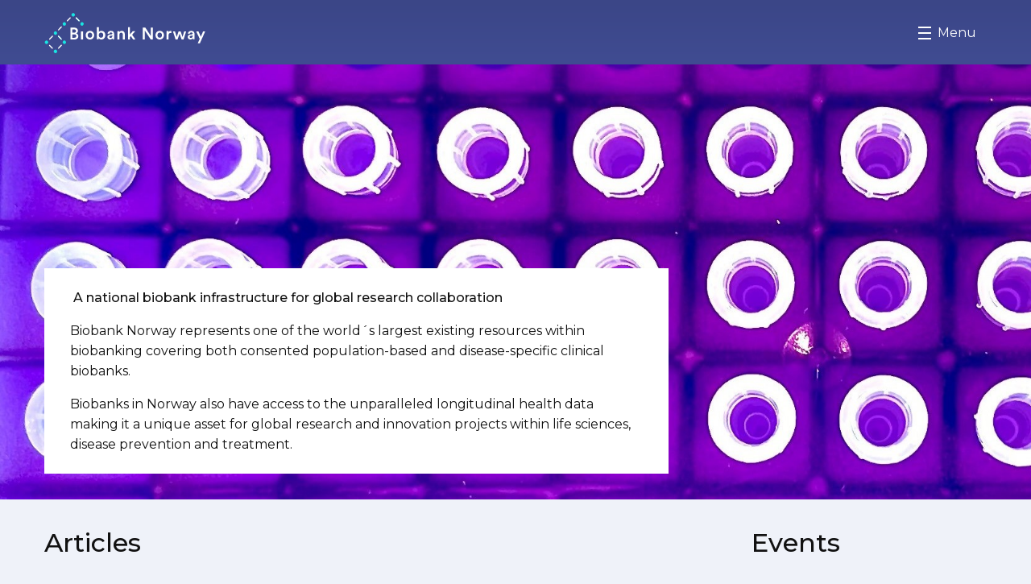

--- FILE ---
content_type: text/html; charset=UTF-8
request_url: https://bbmri.no/
body_size: 11202
content:
<!DOCTYPE html>
<html lang="en" dir="ltr">
  <head>
    <script id="CookieConsent" src="https://policy.app.cookieinformation.com/uc.js" data-culture="EN" type="text/javascript"></script>
    <meta charset="utf-8" />
<script async src="https://www.googletagmanager.com/gtag/js?id=UA-117875064-1"></script>
<script>window.dataLayer = window.dataLayer || [];function gtag(){dataLayer.push(arguments)};gtag("js", new Date());gtag("set", "developer_id.dMDhkMT", true);gtag("config", "UA-117875064-1", {"groups":"default","anonymize_ip":true,"page_placeholder":"PLACEHOLDER_page_path","allow_ad_personalization_signals":false});</script>
<link rel="shortlink" href="https://bbmri.no/" />
<link rel="canonical" href="https://bbmri.no/" />
<meta name="Generator" content="Drupal 10 (https://www.drupal.org)" />
<meta name="MobileOptimized" content="width" />
<meta name="HandheldFriendly" content="true" />
<meta name="viewport" content="width=device-width, initial-scale=1.0" />
<style media="all">.block-block-content-2 {background-color: #FFFFFF ;background-image:  url('https://bbmri.no/sites/default/files/2018-03/hero2.jpg') ;background-repeat: no-repeat ;background-attachment: scroll ;background-size: cover ;-webkit-background-size: cover ;-moz-background-size: cover ;-o-background-size: cover ;}</style>
<style media="all">.block-block-content-1 {background-color: #FFFFFF ;background-image:  url('https://bbmri.no/sites/default/files/2025-01/Lilla1.jpg') ;background-repeat: no-repeat ;background-attachment: scroll ;background-size: cover ;-webkit-background-size: cover ;-moz-background-size: cover ;-o-background-size: cover ;}</style>
<link rel="icon" href="/themes/custom/biobank_norway/favicon.ico" type="image/vnd.microsoft.icon" />

    <title>Front page | Biobank Norway</title>
    <link rel="stylesheet" media="all" href="/sites/default/files/css/css_OWEutGjgwI6_MLxojSzppor53N20U2GpkdsXslshxyI.css?delta=0&amp;language=en&amp;theme=biobank_norway&amp;include=eJw1y1EOwyAMA9ALRc2RUCgeYg1QEbrCTr9q3X4sPcv26B3NYezVENwj6UXjiIImSj5VL2VzpbZTJke9qLSqmE3OMJMIo7U2cGjHLrrIU8ZdXJ8smt4gjK6pbP_Jj2TTOjJ7MdAr4TT-5pJrOBQfZzw8bg" />
<link rel="stylesheet" media="all" href="/sites/default/files/css/css_ueYKh_j20VfQ-KZyjIXlYRi46Q8GWrPyDOno4L-nN30.css?delta=1&amp;language=en&amp;theme=biobank_norway&amp;include=eJw1y1EOwyAMA9ALRc2RUCgeYg1QEbrCTr9q3X4sPcv26B3NYezVENwj6UXjiIImSj5VL2VzpbZTJke9qLSqmE3OMJMIo7U2cGjHLrrIU8ZdXJ8smt4gjK6pbP_Jj2TTOjJ7MdAr4TT-5pJrOBQfZzw8bg" />
<link rel="stylesheet" media="all" href="//fonts.googleapis.com/css?family=Montserrat:400,500|Roboto" />
<link rel="stylesheet" media="all" href="/sites/default/files/css/css_ejYg49RYif9Oogli3jkgRaOsIonfeQ8fJs9rNiDifIU.css?delta=3&amp;language=en&amp;theme=biobank_norway&amp;include=eJw1y1EOwyAMA9ALRc2RUCgeYg1QEbrCTr9q3X4sPcv26B3NYezVENwj6UXjiIImSj5VL2VzpbZTJke9qLSqmE3OMJMIo7U2cGjHLrrIU8ZdXJ8smt4gjK6pbP_Jj2TTOjJ7MdAr4TT-5pJrOBQfZzw8bg" />

    
    
  </head>
  <body class="path-frontpage">
        <a href="#main-content" class="visually-hidden focusable skip-link">
      Skip to main content
    </a>
    
      <div class="dialog-off-canvas-main-canvas" data-off-canvas-main-canvas>
    <div class="layout-container">

  <div class="header-container">
    <header role="banner">
      <div class="grid-container">
        <div class="grid-x grid-padding-x">
          <div class="cell small-10 large-4 align-self-middle">  <div class="region region-header-first">
    <div id="block-biobank-norway-branding" class="block block-system block-system-branding-block">
  
    
        <a href="/" rel="home" class="site-logo">
      <img src="/themes/custom/biobank_norway/logo.svg" alt="Home" />
    </a>
      </div>

  </div>
</div>
          <div class="cell small-2 large-8 main-nav align-self-middle">
            <div class="toggler-wrapper" data-toggle="main-menu">
              <div class="toggler"><span></span><span></span><span></span><span></span></div>
              <div class="toogle-text">Menu</div>
            </div>
          </div>
        </div>
      </div>
    </header>
    <div class="menu-container">
      <div class="grid-container">
        <div class="grid-x grid-padding-x">
          <div class="cell small-12 large-3">
              <div class="region region-menu-first">
    <nav role="navigation" aria-labelledby="block-mainnavigation-2-menu" id="block-mainnavigation-2" class="block block-menu navigation menu--main">
            
  <h2 class="visually-hidden" id="block-mainnavigation-2-menu">Main navigation</h2>
  

        
                <ul class="menu menu--level-1">
                    <li class="menu-item">
        <a href="/" data-drupal-link-system-path="&lt;front&gt;" class="is-active" aria-current="page">Home</a>
              </li>
                <li class="menu-item">
        <a href="/biobanks" data-drupal-link-system-path="biobanks">Biobanks</a>
              </li>
                <li class="menu-item menu-item--expanded">
        <a href="/about-industry" data-drupal-link-system-path="node/58">Industry</a>
                                  <ul class="menu">
                    <li class="menu-item">
        <a href="/about-industry" data-drupal-link-system-path="node/58">About Industry</a>
              </li>
                <li class="menu-item">
        <a href="/collaborate" data-drupal-link-system-path="node/80">Collaborate</a>
              </li>
        </ul>
  
              </li>
                <li class="menu-item">
        <a href="/health-data" data-drupal-link-system-path="node/81">Health data</a>
              </li>
                <li class="menu-item menu-item--expanded">
        <a href="/about-biobank-norway" data-drupal-link-system-path="node/178">Biobank Norway</a>
                                  <ul class="menu">
                    <li class="menu-item">
        <a href="/about-biobank-norway" data-drupal-link-system-path="node/178">About Biobank Norway</a>
              </li>
                <li class="menu-item">
        <a href="/wpcs" data-drupal-link-system-path="node/179">WP/CS</a>
              </li>
                <li class="menu-item">
        <a href="/partners" data-drupal-link-system-path="node/180">Partners</a>
              </li>
                <li class="menu-item">
        <a href="/infrastructure" data-drupal-link-system-path="node/181">Infrastructure</a>
              </li>
                <li class="menu-item">
        <a href="/articles" data-drupal-link-system-path="articles">Articles</a>
              </li>
                <li class="menu-item">
        <a href="/events" data-drupal-link-system-path="events">Events</a>
              </li>
        </ul>
  
              </li>
                <li class="menu-item menu-item--expanded">
        <a href="/contact" data-drupal-link-system-path="node/82">Contact</a>
                                  <ul class="menu">
                    <li class="menu-item">
        <a href="/contact" data-drupal-link-system-path="node/82">Contact Biobank Norway</a>
              </li>
                <li class="menu-item">
        <a href="/help-desk-biobanking" data-drupal-link-system-path="node/182">Help desk - biobanking</a>
              </li>
                <li class="menu-item">
        <a href="/help-desk-elsi" data-drupal-link-system-path="node/183">Help desk - ELSI</a>
              </li>
        </ul>
  
              </li>
                <li class="menu-item">
        <a href="/user/login" data-drupal-link-system-path="user/login">Log in</a>
              </li>
        </ul>
  


  </nav>

  </div>

          </div>
          <div class="cell small-12 large-3">
            <div id="secdrop" class="menu--main"></div>
            
          </div>
          <div class="cell small-12 large-5 contact-box">
            <div class="inner">
              <h3>Contact</h3>
              <p>We encourage you to contact us. Feel free to contact us at any time.</p>
                <div class="region region-menu-third">
    <nav role="navigation" aria-labelledby="block-contactmenu-2-menu" id="block-contactmenu-2" class="block block-menu navigation menu--contact-menu">
            
  <h2 class="visually-hidden" id="block-contactmenu-2-menu">Contact menu</h2>
  

        
                <ul class="menu menu--level-1">
                    <li class="menu-item">
        <a href="/contact" data-drupal-link-system-path="node/82">Contact Biobank Norway</a>
              </li>
                <li class="menu-item">
        <a href="/help-desk-biobanking" data-drupal-link-system-path="node/182">Help desk - biobanking</a>
              </li>
                <li class="menu-item">
        <a href="/help-desk-elsi" data-drupal-link-system-path="node/183">Help desk - ELSI</a>
              </li>
        </ul>
  


  </nav>

  </div>

            </div>
          </div>
        </div>
      </div>
    </div>
  </div>

  
  
  <main role="main">
    <a id="main-content" tabindex="-1"></a>
    <div class="layout-content grid-container full">
      <div class="grid-x ">
        <div class="cell medium-12">
            <div class="region region-highlighted">
    <div data-drupal-messages-fallback class="hidden"></div>

  </div>

            <div class="region region-content">
    <div id="block-biobank-norway-content" class="block block-system block-system-main-block">
  
    
        <div class="layout layout--home-page">
          <div  class="layout__region layout__region--top">
        <div class="block-region-top"><div class="block-block-content-banner block-block-content-1 block block-block-content block-block-content67d234f1-c62b-4b1e-bdfb-d1a216e2c530">
  
    
      
            <div class="field field--name-field-image field--type-image field--label-hidden field__item"></div>
      
  </div>
<div class="block-block-content-basic block block-block-content block-block-content7e1ed5b8-71ed-44ad-8c8a-561eb3858884">
  
    
      
            <div class="clearfix text-formatted field field--name-body field--type-text-with-summary field--label-hidden field__item"><div class="callout"><p><strong>&nbsp;A national biobank infrastructure for global research collaboration</strong></p><p>Biobank Norway represents one of the world´s largest existing resources within biobanking covering both consented population-based and disease-specific clinical biobanks.</p><p>Biobanks in Norway also have access to the unparalleled longitudinal health data making it a unique asset for global research and innovation projects within life sciences, disease prevention and treatment.</p></div></div>
      
  </div>
</div>
      </div>
    
    <div class = "layout__region layout__region--middle">
      <div class="grid-container">

                  <div class="grid-x">
            <div class="cell">
              <div class="block-region-middle-top"><div class="block-block-content-basic block block-block-content block-block-content7e1ed5b8-71ed-44ad-8c8a-561eb3858884">
  
    
      
            <div class="clearfix text-formatted field field--name-body field--type-text-with-summary field--label-hidden field__item"><div class="callout"><p><strong>&nbsp;A national biobank infrastructure for global research collaboration</strong></p><p>Biobank Norway represents one of the world´s largest existing resources within biobanking covering both consented population-based and disease-specific clinical biobanks.</p><p>Biobanks in Norway also have access to the unparalleled longitudinal health data making it a unique asset for global research and innovation projects within life sciences, disease prevention and treatment.</p></div></div>
      
  </div>
</div>
            </div>
          </div>
                <div class="grid-x text-left middle-left-right align-justify">
          <div class="small-12 large-8 cell">
            <div class="block-region-middle-left"><div class="views-element-container block block-views block-views-blockarticles-block-2">
  
      <h2>Articles</h2>
    
      <div><div class="view view-articles view-id-articles view-display-id-block_2 js-view-dom-id-f1ee25ff19db68f7db8ab36450580654f7a8c40f1f1e1be8336ea303f7c42d97">
  
    
      
      <div class="view-content">
          <div class="views-row"><div class="node node--type-article node--view-mode-small-teaser">
  <div class="grid-x">
    <div class="cell large-4 medium-6 small-12 left">
      
            <div class="field field--name-field-image field--type-image field--label-hidden field__item">  <a href="/articles/2026/norwegian-veterinary-institute-partner-biobank-norway" hreflang="en"><img loading="lazy" src="/sites/default/files/styles/small_teaser/public/2026-01/E%20a.JPG?itok=ueYKaKVN" width="280" height="160" alt="Birds" class="image-style-small-teaser" />

</a>
</div>
      
    </div>
    <div class="cell large-8 medium-6 small-12 right">
      
            <div class="field field--name-node-post-date field--type-ds field--label-hidden field__item">21.01.2026</div>
      
            <div class="field field--name-node-title field--type-ds field--label-hidden field__item"><h3>
  <a href="/articles/2026/norwegian-veterinary-institute-partner-biobank-norway" hreflang="en">Norwegian Veterinary Institute - Partner of Biobank Norway</a>
</h3>
</div>
      
            <div class="field field--name-node-link field--type-ds field--label-hidden field__item">  <a href="/articles/2026/norwegian-veterinary-institute-partner-biobank-norway" hreflang="en">Read more</a>
</div>
      
    </div>
  </div>
</div>

</div>
    <div class="views-row"><div class="node node--type-article node--view-mode-small-teaser">
  <div class="grid-x">
    <div class="cell large-4 medium-6 small-12 left">
      
            <div class="field field--name-field-image field--type-image field--label-hidden field__item">  <a href="/articles/2025/nordic-biobank-network-receives-funding-nordforsk" hreflang="en"><img loading="lazy" src="/sites/default/files/styles/small_teaser/public/2025-12/NBN-logo%20utkast3.png?h=4e394aa8&amp;itok=-0JdPCAB" width="280" height="160" alt="Logo Nordic Biobank Network" class="image-style-small-teaser" />

</a>
</div>
      
    </div>
    <div class="cell large-8 medium-6 small-12 right">
      
            <div class="field field--name-node-post-date field--type-ds field--label-hidden field__item">01.12.2025</div>
      
            <div class="field field--name-node-title field--type-ds field--label-hidden field__item"><h3>
  <a href="/articles/2025/nordic-biobank-network-receives-funding-nordforsk" hreflang="en">Nordic Biobank Network receives funding from NordForsk</a>
</h3>
</div>
      
            <div class="field field--name-node-link field--type-ds field--label-hidden field__item">  <a href="/articles/2025/nordic-biobank-network-receives-funding-nordforsk" hreflang="en">Read more</a>
</div>
      
    </div>
  </div>
</div>

</div>

    </div>
  
          <div class="more-link"><a href="/articles">See all articles</a></div>

      </div>
</div>

  </div>
</div>
          </div>
          <div class="small-12 large-3 cell">
            <div class="block-region-middle-right"><div class="views-element-container block block-views block-views-blockevents-block-1">
  
      <h2>Events</h2>
    
      <div><div class="view view-events view-id-events view-display-id-block_1 js-view-dom-id-23f127bbe378696e9c7f3674936ca4a3f51273aea40d7630d96c43f6e94f52fe">
  
    
      
      <div class="view-content">
          <div class="views-row"><div class="node node--type-event node--view-mode-small-teaser ds-1col clearfix" onclick="location.href=&#039;https://norprem.no/norprem-konferansen-2026&#039;">

  

  
            <div class="field field--name-node-title field--type-ds field--label-hidden field__item"><h3>
  NorPreM konferansen 2026
</h3>
</div>
      
            <div class="field field--name-field-date field--type-daterange field--label-hidden field__item"><span class="date-display-range">07 - 08 May 2026</span></div>
      

</div>

</div>
    <div class="views-row"><div class="node node--type-event node--view-mode-small-teaser ds-1col clearfix" onclick="location.href=&#039;https://www.europebiobankweek.eu/&#039;">

  

  
            <div class="field field--name-node-title field--type-ds field--label-hidden field__item"><h3>
  Europe Biobank Week 2026
</h3>
</div>
      
            <div class="field field--name-field-date field--type-daterange field--label-hidden field__item"><span class="date-display-range">19 - 22 May 2026</span></div>
      

</div>

</div>

    </div>
  
          <div class="more-link"><a href="/events">See all events</a></div>

      </div>
</div>

  </div>
</div>
          </div>
        </div>
                  <div class="grid-x">
            <div class="cell">
              <div class="block-region-middle-top-2"><div class="block-block-content-basic block block-block-content block-block-contentd520ca5a-ef14-4d6e-be8e-12d2863c6658">
  
    
      
            <div class="clearfix text-formatted field field--name-body field--type-text-with-summary field--label-hidden field__item"><h2>Best Biobanking Practice for Norwegian Biobanks</h2>

<p><a class="button" href="/help-desk-biobanking">Find more in our helpdesk</a></p>
</div>
      
  </div>
<div class="block-block-content-basic block block-block-content block-block-content4c76347a-c088-4e0b-b94a-f85ae3ff05f6">
  
    
      
            <div class="clearfix text-formatted field field--name-body field--type-text-with-summary field--label-hidden field__item"><h2>What makes Biobank Norway<br>
a great R&amp;D partner</h2></div>
      
  </div>
</div>
            </div>
          </div>
        
        <div class="grid-x layout__region--middle-bricks">
          <div class="small-12 medium-4 cell">
            <div  class="layout__region layout__region--middle-first">
              <div class="block-region-middle-first"><div class="block-block-content-image-block block block-block-content block-block-content60932cf1-5cc2-4fd8-8901-d4f3e7075228">
  
    
      
            <div class="field field--name-field-image field--type-image field--label-hidden field__item">  <img loading="lazy" src="/sites/default/files/2018-04/unparalleled_0.jpg" width="698" height="698" alt="Unparalleled biobank resource" />

</div>
      
            <div class="field field--name-field-title field--type-string field--label-hidden field__item">Unparalleled biobank resource</div>
      
            <div class="field field--name-field-plain-text field--type-string-long field--label-hidden field__item">Population based cohort studies<br />
Hospital-based and disease specific</div>
      
            <div class="field field--name-field-link field--type-link field--label-hidden field__item"><a href="/biobanks">List of biobanks</a></div>
      
  </div>
</div>
            </div>
          </div>
          <div class="small-12 medium-4 cell">
            <div  class="layout__region layout__region--middle-second">
              <div class="block-region-middle-second"><div class="block-block-content-image-block block block-block-content block-block-content727cf703-b87b-48f2-a875-89ca422d5f3f">
  
    
      
            <div class="field field--name-field-image field--type-image field--label-hidden field__item">  <img loading="lazy" src="/sites/default/files/2018-04/trust_0.jpg" width="698" height="698" alt="Trust as a hallmark" />

</div>
      
            <div class="field field--name-field-title field--type-string field--label-hidden field__item">Trust as a hallmark</div>
      
            <div class="field field--name-field-plain-text field--type-string-long field--label-hidden field__item">11-digit personal ID<br />
5,3 million Norwegians</div>
      
            <div class="field field--name-field-link field--type-link field--label-hidden field__item"><a href="/about">Find out more</a></div>
      
  </div>
</div>
            </div>
          </div>
          <div class="small-12 medium-4 cell">
            <div  class="layout__region layout__region--middle-thrid">
              <div class="block-region-middle-third"><div class="block-block-content-image-block block block-block-content block-block-content44c33234-c66b-4230-b2cd-7a0074fd2c4c">
  
    
      
            <div class="field field--name-field-image field--type-image field--label-hidden field__item">  <img loading="lazy" src="/sites/default/files/2018-04/unique_0.jpg" width="698" height="698" alt="Unique health data" />

</div>
      
            <div class="field field--name-field-title field--type-string field--label-hidden field__item">Unique health data</div>
      
            <div class="field field--name-field-plain-text field--type-string-long field--label-hidden field__item">52 disease-specific registries<br />
17 nation-wide registries</div>
      
            <div class="field field--name-field-link field--type-link field--label-hidden field__item"><a href="/health-data">Read more</a></div>
      
  </div>
</div>
            </div>
          </div>
        </div>

              </div>
    </div>

          <div  class="layout__region layout__region--bottom-first">
        <div class="block-region-bottom-first"><div class="block-block-content-banner block-block-content-2 block block-block-content block-block-content118794bb-22bf-4ad9-9ccc-5de0413388f7">
  
    
      
            <div class="field field--name-field-image field--type-image field--label-hidden field__item"></div>
      
  <h1 class="field field--name-field-title field--type-string field--label-hidden">We&#039;re proud to present our biobanks</h1>

  </div>
</div>
      </div>
    
    <div class = "layout__region layout__region--bottom-second">
      <div class="grid-container">
        <div class="grid-x layout__region--bottom-second-bricks">
          <div class="small-12 medium-6 cell">
            <div  class="layout__region layout__region--bottom-second-left">
              <div class="block-region-bottom-second-left"><div class="block-block-content-basic block block-block-content block-block-content3076156e-9502-4e9f-914a-7ec987c90244">
  
    
      
            <div class="clearfix text-formatted field field--name-body field--type-text-with-summary field--label-hidden field__item"><h4>Clinical biobanks</h4>

<p><span><span><span><span lang="EN-GB"><span>Norway has several hundreds of disease specific clinical biobanks. Here we present a few exceptional ones, ready for R&amp;D collaboration ranging from rare liver disease, cancer and neuropsychiatric diseases. We will continuously add new clinical biobanks. </span></span></span></span></span></p></div>
      
  </div>
</div>
            </div>
          </div>
          <div class="small-12 medium-6 cell">
            <div  class="layout__region layout__region--bottom-second-right">
              <div class="block-region-bottom-second-right"><div class="block-block-content-basic block block-block-content block-block-content001b920c-9e8f-4dd4-b196-885ed09f1271">
  
    
      
            <div class="clearfix text-formatted field field--name-body field--type-text-with-summary field--label-hidden field__item"><h4>Population-based biobanks</h4>

<p><span><span>More than 800,000 Norwegians have enrolled in consented population-based biobanks, and some are still recruiting. The selected cohorts and biobanks we present here have genotyped approx&nbsp;400,000 people and also collected a vast amount of information based on self-reporting, interviews and measurements.&nbsp; </span></span></p></div>
      
  </div>
</div>
            </div>
          </div>
        </div>
      </div>
    </div>

          <div  class="layout__region layout__region--bottom-third">
        <div class="block-region-bottom-third"><div class="views-element-container block block-views block-views-blockbiobanks-block-front-page">
  
    
      <div>
<div class="view view-biobanks view-id-biobanks view-display-id-block_front_page js-view-dom-id-59c10037ca6e394a79c65767f45de964283bbdbba9c4a0c81035a7b19405849c">
  
    
        <div class="view-filters">
      <div class="grid-container">
        <div class="grid-x grid-padding-x">
          <div class="cell"><form class="views-exposed-form bef-exposed-form" data-bef-auto-submit="" data-bef-auto-submit-delay="500" data-bef-auto-submit-minimum-length="3" data-bef-auto-submit-full-form="" data-drupal-selector="views-exposed-form-biobanks-block-front-page" action="/biobanks" method="get" id="views-exposed-form-biobanks-block-front-page" accept-charset="UTF-8">
  <div class="form--inline clearfix">
  <fieldset data-drupal-selector="edit-field-biobank-type-value" id="edit-field-biobank-type-value--wrapper" class="fieldgroup form-composite js-form-item form-item js-form-wrapper form-wrapper">
      <legend>
    <span class="fieldset-legend"></span>
  </legend>
  <div class="fieldset-wrapper">
                <div id="edit-field-biobank-type-value" class="form-radios"><div class="form-radios">
                  <div class="js-form-item form-item js-form-type-radio form-type-radio js-form-item-field-biobank-type-value form-item-field-biobank-type-value">
        <input data-drupal-selector="edit-field-biobank-type-value-all" type="radio" id="edit-field-biobank-type-value-all" name="field_biobank_type_value" value="All" checked="checked" class="form-radio" />

        <label for="edit-field-biobank-type-value-all" class="option">All</label>
      </div>

                    <div class="js-form-item form-item js-form-type-radio form-type-radio js-form-item-field-biobank-type-value form-item-field-biobank-type-value">
        <input data-drupal-selector="edit-field-biobank-type-value-clinical-based" type="radio" id="edit-field-biobank-type-value-clinical-based" name="field_biobank_type_value" value="clinical_based" class="form-radio" />

        <label for="edit-field-biobank-type-value-clinical-based" class="option">Clinical based</label>
      </div>

                    <div class="js-form-item form-item js-form-type-radio form-type-radio js-form-item-field-biobank-type-value form-item-field-biobank-type-value">
        <input data-drupal-selector="edit-field-biobank-type-value-population-based" type="radio" id="edit-field-biobank-type-value-population-based" name="field_biobank_type_value" value="population_based" class="form-radio" />

        <label for="edit-field-biobank-type-value-population-based" class="option">Population based</label>
      </div>

      </div>
</div>

          </div>
</fieldset>
<div data-drupal-selector="edit-actions" class="form-actions js-form-wrapper form-wrapper" id="edit-actions"><input data-bef-auto-submit-click="" class="js-hide button js-form-submit form-submit" data-drupal-selector="edit-submit-biobanks" type="submit" id="edit-submit-biobanks" value="Apply" />
</div>

</div>

</form>
</div>
        </div>
      </div>
    </div>
    
      <div class="view-content">
      <div class="grid-container">
        <div class="grid-x grid-margin-x small-up-1 medium-up-3 large-up-4 masonry-layout">
              <div class="views-row cell">
    <div class="views-field views-field-field-biobank-type clinical-based">Clinical based</div><h6 class="views-field views-field-title">Forskningsbiobank for kreft</h6><div class="views-field views-field-field-short-introduction"><div class="field-content"></div></div><div class="views-field views-field-field-external"><div class="field-content"><a href="/forskningsbiobank-kreft" hreflang="en">Read more</a></div></div>
  </div>
    <div class="views-row cell">
    <div class="views-field views-field-field-biobank-type population-based">Population based</div><h6 class="views-field views-field-title">Norwegian Mother and Child Cohort Study</h6><div class="views-field views-field-field-short-introduction"><div class="field-content">The Norwegian Mother and Child Cohort Study is a unique birth cohort and biobank that recruited 95,000 pregnant women from 1998 to 2008 giving birth to 114,000 children. More than 70,000 fathers have participated.</div></div><div class="views-field views-field-field-external"><div class="field-content"><a href="https://www.fhi.no/en/studies/moba/" class="external" target="_blank">Go to site</a></div></div>
  </div>
    <div class="views-row cell">
    <div class="views-field views-field-field-biobank-type clinical-based">Clinical based</div><h6 class="views-field views-field-title">Norwegian Research Biobank for Multiple Myeloma</h6><div class="views-field views-field-field-short-introduction"><div class="field-content">The multiple myeloma biobank started in the early 1990-ies. Currently it comprises serial serum, cells and bone marrow aspirates from 3,000 patients.</div></div><div class="views-field views-field-field-external"><div class="field-content"><a href="/norwegian-research-biobank-multiple-myeloma" hreflang="en">Read more</a></div></div>
  </div>
    <div class="views-row cell">
    <div class="views-field views-field-field-biobank-type clinical-based">Clinical based</div><h6 class="views-field views-field-title">Prospective Breast Cancer Biobank</h6><div class="views-field views-field-field-short-introduction"><div class="field-content">The Prospective Breast Cancer is a longitudinal prospective cohort study in Western Norway that include 1,200 newly diagnosed and operable breast cancer patients. The cohort is followed with yearly visits and serial sampling making it a unique cohort for the study of breast cancer development.</div></div><div class="views-field views-field-field-external"><div class="field-content"><a href="/pbcb" hreflang="en">Read more</a></div></div>
  </div>
    <div class="views-row cell">
    <div class="views-field views-field-field-biobank-type population-based">Population based</div><h6 class="views-field views-field-title">The Hordaland Health Studies</h6><div class="views-field views-field-field-short-introduction"><div class="field-content">Includes 36,000 subjects from the Hordaland county recruited in 1992/93 (n=18,000) and in 1997/99 (n=26,000). The main focus of the studies is on chronic diseases including cardiovascular disease, cancer, osteoporosis, anxiety and depression.</div></div><div class="views-field views-field-field-external"><div class="field-content"><a href="https://husk-en.w.uib.no/" class="external" target="_blank">Go to site</a></div></div>
  </div>
    <div class="views-row cell">
    <div class="views-field views-field-field-biobank-type population-based">Population based</div><h6 class="views-field views-field-title">The HUNT Study - a longitudinal population health study in Norway</h6><div class="views-field views-field-field-short-introduction"><div class="field-content">The HUNT Study is one of the largest health studies ever performed comprising 140,000 people recruited in four rounds since the mid 1980-ies. It is a unique database of genetics, questionnaires, clinical measurements and biobanked samples.</div></div><div class="views-field views-field-field-external"><div class="field-content"><a href="/hunt-study" hreflang="en">Read more</a></div></div>
  </div>
    <div class="views-row cell">
    <div class="views-field views-field-field-biobank-type population-based">Population based</div><h6 class="views-field views-field-title">The Janus Serum Bank</h6><div class="views-field views-field-field-short-introduction"><div class="field-content">The Janus Serum Bank is a unique cancer specific cohort with blood samples from 318,628 Norwegians. The cohort recruited from 1974 to 2004 and so far, close to 90,000 subjects have developed incident cancer.</div></div><div class="views-field views-field-field-external"><div class="field-content"><a href="https://www.kreftregisteret.no/en/Research/Janus-Serum-Bank/" class="external" target="_blank">Go to site</a></div></div>
  </div>
    <div class="views-row cell">
    <div class="views-field views-field-field-biobank-type clinical-based">Clinical based</div><h6 class="views-field views-field-title">The Norwegian biobank for primary sclerosing cholangitis</h6><div class="views-field views-field-field-short-introduction"><div class="field-content">The NoPSC Biobank is a state-of-the-art biobank for primary sclerosing cholangitis (PSC). It is one of the largest PSC biobank in the world collecting a range of different matrices and high-quality phenotypic data.</div></div><div class="views-field views-field-field-external"><div class="field-content"><a href="https://www.ous-research.no/nopsc/" class="external" target="_blank">Go to site</a></div></div>
  </div>
    <div class="views-row cell">
    <div class="views-field views-field-field-biobank-type clinical-based">Clinical based</div><h6 class="views-field views-field-title">The Norwegian Childhood Cancer Biobank</h6><div class="views-field views-field-field-short-introduction"><div class="field-content">The Norwegian Childhood Cancer Biobank was established as a national initiative to support research and improve outcomes for children with cancer. The biobank collects and provides a broad range of high-quality biological samples, including plasma, serum, buffy coat, bone marrow, cerebrospinal fluid, urine, biopsy, feces, extracted tumor DNA and RNA, extracted genomic DNA (gDNA), and mononuclear cells (MNC) from leukemia patients.</div></div><div class="views-field views-field-field-external"><div class="field-content"><a href="/childhoodcancerbiobank" hreflang="en">Read more</a></div></div>
  </div>
    <div class="views-row cell">
    <div class="views-field views-field-field-biobank-type clinical-based">Clinical based</div><h6 class="views-field views-field-title">The Norwegian register and biobank for multiple sclerosis</h6><div class="views-field views-field-field-short-introduction"><div class="field-content">The Norwegian MS register and biobank recruits samples and data from all neurological departments in Norway. 7,000 MS patients are included, and the sample collection includes serum, CSF, DNA and subset with tissue.</div></div><div class="views-field views-field-field-external"><div class="field-content"><a href="https://helse-bergen.no/avdelinger/nevroklinikken/nevrologisk-avdeling/nasjonal…" class="external" target="_blank">Go to site</a></div></div>
  </div>
    <div class="views-row cell">
    <div class="views-field views-field-field-biobank-type clinical-based">Clinical based</div><h6 class="views-field views-field-title">The Prostate Biobank</h6><div class="views-field views-field-field-short-introduction"><div class="field-content">The Prostate Cancer Biobank collects samples and data from men undergoing radical prostatectomy in the Oslo-area from 1994 and onward. The biobank includes 3,000 patients with archival formalin-fixed paraffin-embedded tissue, fresh frozen tissue and blood samples around the time of surgery.</div></div><div class="views-field views-field-field-external"><div class="field-content"><a href="/prostate-biobank" hreflang="en">Read more</a></div></div>
  </div>
    <div class="views-row cell">
    <div class="views-field views-field-field-biobank-type clinical-based">Clinical based</div><h6 class="views-field views-field-title">The thematic breast cancer study</h6><div class="views-field views-field-field-short-introduction"><div class="field-content">The Oslo-2 study is an ongoing register and biobank that comprises all women undergoing breast cancer surgery in the Oslo area.  Blood and fresh frozen tissue along with high-quality phenotypic data are retrieved from 2,400 women so far.</div></div><div class="views-field views-field-field-external"><div class="field-content"><a href="/oslo-2-study" hreflang="en">Read more</a></div></div>
  </div>
    <div class="views-row cell">
    <div class="views-field views-field-field-biobank-type population-based">Population based</div><h6 class="views-field views-field-title">The Tromsø Study</h6><div class="views-field views-field-field-short-introduction"><div class="field-content">The Tromsø Study was initiated in 1974 in an attempt to help combat the high mortality due to cardiovascular diseases in Norway. Over the years the cohort has been expanded and now include over 40,000 people and holds unique phenotypic data.</div></div><div class="views-field views-field-field-external"><div class="field-content"><a href="https://uit.no/research/tromsostudy" class="external" target="_blank">Go to site</a></div></div>
  </div>
    <div class="views-row cell">
    <div class="views-field views-field-field-biobank-type clinical-based">Clinical based</div><h6 class="views-field views-field-title">Thematic study and biobank of serious psychiatric illnesses</h6><div class="views-field views-field-field-short-introduction"><div class="field-content">The TOP Study and Biobank is a collection of 4,500 patients recruited from psychiatric units across Norway. The cohort includes a spectre of psychiatric diseases and collects samples and phenotypic data longitudinally.</div></div><div class="views-field views-field-field-external"><div class="field-content"><a href="/top-study" hreflang="en">Read more</a></div></div>
  </div>

        </div>
      </div>
    </div>
  
          </div>
</div>

  </div>
</div>
      </div>
      </div>

  </div>

  </div>

        </div>
      </div>
    </div>  </main>

  <footer id="footer" role="contentinfo">
    <div class="grid-container">
      <div class="grid-x grid-padding-x">
        <div class="cell large-4 align-self-top">  <div class="region region-footer-first">
    <nav role="navigation" aria-labelledby="block-footer-menu" id="block-footer" class="block block-menu navigation menu--footer">
            
  <h2 class="visually-hidden" id="block-footer-menu">Footer</h2>
  

        
                <ul class="menu menu--level-1">
                    <li class="menu-item">
        <a href="/biobank-norway-privacy-statement" data-drupal-link-system-path="node/184">Privacy and cookies</a>
              </li>
                <li class="menu-item">
        <a href="/logo" data-drupal-link-system-path="node/198">Logo</a>
              </li>
        </ul>
  


  </nav>

  </div>
</div>
        <div class="cell large-4 align-self-top">
          <h3>In collaboration with</h3>
          <a href="http://www.bbmri-eric.eu/">
            <img src="/themes/custom/biobank_norway/images/bbmri-eric.svg">
          </a>
        </div>
        <div class="cell large-4">
          <h3>Contact</h3>
          <p>We encourage you to contact us. Feel free to contact us at any time.</p>
            <div class="region region-footer-second">
    <nav role="navigation" aria-labelledby="block-contactmenu-menu" id="block-contactmenu" class="block block-menu navigation menu--contact-menu">
            
  <h2 class="visually-hidden" id="block-contactmenu-menu">Contact menu</h2>
  

        
                <ul class="menu menu--level-1">
                    <li class="menu-item">
        <a href="/contact" data-drupal-link-system-path="node/82">Contact Biobank Norway</a>
              </li>
                <li class="menu-item">
        <a href="/help-desk-biobanking" data-drupal-link-system-path="node/182">Help desk - biobanking</a>
              </li>
                <li class="menu-item">
        <a href="/help-desk-elsi" data-drupal-link-system-path="node/183">Help desk - ELSI</a>
              </li>
        </ul>
  


  </nav>

  </div>

        </div>
      </div>
    </div>
  </footer>

</div>
  </div>

    
    <script type="application/json" data-drupal-selector="drupal-settings-json">{"path":{"baseUrl":"\/","pathPrefix":"","currentPath":"home","currentPathIsAdmin":false,"isFront":true,"currentLanguage":"en"},"pluralDelimiter":"\u0003","suppressDeprecationErrors":true,"ajaxPageState":{"libraries":"eJxtjksOwyAMRC-EwpGQSaaIxuAIQxN6-qKmXfSzseY9jTT2qBXF4dhEsbhL5IFqqVVx2nyK1fj_lYCMQmx8FE95dVnKTt0GHvhjE6nk0s3MpNqtJ8U7J6hSgJpZCuzoJ-J4h8FROebVLqVtxNMLTRAJDEeZuNc4jz--hNGuFencuEXsap93oisdHyLJ0hgPEhJmNg","theme":"biobank_norway","theme_token":null},"ajaxTrustedUrl":{"\/biobanks":true},"google_analytics":{"account":"UA-117875064-1","trackOutbound":true,"trackMailto":true,"trackTel":true,"trackDownload":true,"trackDownloadExtensions":"7z|aac|arc|arj|asf|asx|avi|bin|csv|doc(x|m)?|dot(x|m)?|exe|flv|gif|gz|gzip|hqx|jar|jpe?g|js|mp(2|3|4|e?g)|mov(ie)?|msi|msp|pdf|phps|png|ppt(x|m)?|pot(x|m)?|pps(x|m)?|ppam|sld(x|m)?|thmx|qtm?|ra(m|r)?|sea|sit|tar|tgz|torrent|txt|wav|wma|wmv|wpd|xls(x|m|b)?|xlt(x|m)|xlam|xml|z|zip"},"data":{"extlink":{"extTarget":true,"extTargetAppendNewWindowDisplay":true,"extTargetAppendNewWindowLabel":"(opens in a new window)","extTargetNoOverride":true,"extNofollow":false,"extTitleNoOverride":false,"extNoreferrer":false,"extFollowNoOverride":false,"extClass":"0","extLabel":"(link is external)","extImgClass":false,"extSubdomains":true,"extExclude":"","extInclude":"","extCssExclude":"","extCssInclude":"","extCssExplicit":"","extAlert":false,"extAlertText":"This link will take you to an external web site. We are not responsible for their content.","extHideIcons":false,"mailtoClass":"0","telClass":"","mailtoLabel":"(link sends email)","telLabel":"(link is a phone number)","extUseFontAwesome":false,"extIconPlacement":"append","extPreventOrphan":false,"extFaLinkClasses":"fa fa-external-link","extFaMailtoClasses":"fa fa-envelope-o","extAdditionalLinkClasses":"","extAdditionalMailtoClasses":"","extAdditionalTelClasses":"","extFaTelClasses":"fa fa-phone","allowedDomains":null,"extExcludeNoreferrer":""}},"views":{"ajax_path":"\/views\/ajax","ajaxViews":{"views_dom_id:59c10037ca6e394a79c65767f45de964283bbdbba9c4a0c81035a7b19405849c":{"view_name":"biobanks","view_display_id":"block_front_page","view_args":"","view_path":"\/home","view_base_path":"biobanks","view_dom_id":"59c10037ca6e394a79c65767f45de964283bbdbba9c4a0c81035a7b19405849c","pager_element":0}}},"better_exposed_filters":{"autosubmit_exclude_textfield":false},"user":{"uid":0,"permissionsHash":"322505437709269ca5452cfd990f9190f0e522db73c713099ed396af9bc81bb3"}}</script>
<script src="/sites/default/files/js/js_eCBI3DMyhTEkaU-6w96_N5n82Dm_8Y9rcuoLBqb58SE.js?scope=footer&amp;delta=0&amp;language=en&amp;theme=biobank_norway&amp;include=eJxtjEEKwzAMBD9k4icZqVGNEkUKtpzYv68pPbW9LMwwLJI7lUT9tEprerJMrBGaW6oND_aA_5NMSgUkIBuC7kmt3DBilok_9oBqWkag7sK6x7W0E2T5YMhmWSiBggznxzz_EuFiumt87wIb9BfBdUmU"></script>

  </body>
</html>


--- FILE ---
content_type: text/css
request_url: https://bbmri.no/sites/default/files/css/css_ejYg49RYif9Oogli3jkgRaOsIonfeQ8fJs9rNiDifIU.css?delta=3&language=en&theme=biobank_norway&include=eJw1y1EOwyAMA9ALRc2RUCgeYg1QEbrCTr9q3X4sPcv26B3NYezVENwj6UXjiIImSj5VL2VzpbZTJke9qLSqmE3OMJMIo7U2cGjHLrrIU8ZdXJ8smt4gjK6pbP_Jj2TTOjJ7MdAr4TT-5pJrOBQfZzw8bg
body_size: 28223
content:
/* @license GPL-2.0-or-later https://www.drupal.org/licensing/faq */
html{font-family:sans-serif;line-height:1.15;-ms-text-size-adjust:100%;-webkit-text-size-adjust:100%}body{margin:0}article,aside,footer,header,nav,section{display:block}h1{font-size:2em;margin:0.67em 0}figcaption,figure{display:block}figure{margin:1em 40px}hr{box-sizing:content-box;height:0;overflow:visible}main{display:block}pre{font-family:monospace,monospace;font-size:1em}a{background-color:transparent;-webkit-text-decoration-skip:objects}a:active,a:hover{outline-width:0}abbr[title]{border-bottom:none;text-decoration:underline;text-decoration:underline dotted}b,strong{font-weight:inherit}b,strong{font-weight:bolder}code,kbd,samp{font-family:monospace,monospace;font-size:1em}dfn{font-style:italic}mark{background-color:#ff0;color:#000}small{font-size:80%}sub,sup{font-size:75%;line-height:0;position:relative;vertical-align:baseline}sub{bottom:-0.25em}sup{top:-0.5em}audio,video{display:inline-block}audio:not([controls]){display:none;height:0}img{border-style:none}svg:not(:root){overflow:hidden}button,input,optgroup,select,textarea{font-family:sans-serif;font-size:100%;line-height:1.15;margin:0}button{overflow:visible}button,select{text-transform:none}button,html [type="button"],[type="reset"],[type="submit"]{-webkit-appearance:button}button::-moz-focus-inner,[type="button"]::-moz-focus-inner,[type="reset"]::-moz-focus-inner,[type="submit"]::-moz-focus-inner{border-style:none;padding:0}button:-moz-focusring,[type="button"]:-moz-focusring,[type="reset"]:-moz-focusring,[type="submit"]:-moz-focusring{outline:1px dotted ButtonText}input{overflow:visible}[type="checkbox"],[type="radio"]{box-sizing:border-box;padding:0}[type="number"]::-webkit-inner-spin-button,[type="number"]::-webkit-outer-spin-button{height:auto}[type="search"]{-webkit-appearance:textfield;outline-offset:-2px}[type="search"]::-webkit-search-cancel-button,[type="search"]::-webkit-search-decoration{-webkit-appearance:none}::-webkit-file-upload-button{-webkit-appearance:button;font:inherit}fieldset{border:1px solid #c0c0c0;margin:0 2px;padding:0.35em 0.625em 0.75em}legend{box-sizing:border-box;display:table;max-width:100%;padding:0;color:inherit;white-space:normal}progress{display:inline-block;vertical-align:baseline}textarea{overflow:auto}details{display:block}summary{display:list-item}menu{display:block}canvas{display:inline-block}template{display:none}[hidden]{display:none}.foundation-mq{font-family:"small=0em&medium=40em&large=64em&xlarge=75em&xxlarge=90em"}html{box-sizing:border-box;font-size:100%}*,*::before,*::after{box-sizing:inherit}body{margin:0;padding:0;background:#EFF2F9;font-family:"Montserrat",sans-serif;font-weight:normal;line-height:1.5;color:#111;-webkit-font-smoothing:antialiased;-moz-osx-font-smoothing:grayscale}img{display:inline-block;vertical-align:middle;max-width:100%;height:auto;-ms-interpolation-mode:bicubic}textarea{height:auto;min-height:50px;border-radius:0}select{box-sizing:border-box;width:100%;border-radius:0}.map_canvas img,.map_canvas embed,.map_canvas object,.mqa-display img,.mqa-display embed,.mqa-display object{max-width:none !important}button{padding:0;-webkit-appearance:none;-moz-appearance:none;appearance:none;border:0;border-radius:0;background:transparent;line-height:1;cursor:auto}[data-whatinput='mouse'] button{outline:0}pre{overflow:auto}button,input,optgroup,select,textarea{font-family:inherit}.is-visible{display:block !important}.is-hidden{display:none !important}.grid-container{padding-right:.625rem;padding-left:.625rem;max-width:75rem;margin:0 auto}@media print,screen and (min-width:40em){.grid-container{padding-right:.9375rem;padding-left:.9375rem}}.grid-container.fluid{padding-right:.625rem;padding-left:.625rem;max-width:100%;margin:0 auto}@media print,screen and (min-width:40em){.grid-container.fluid{padding-right:.9375rem;padding-left:.9375rem}}.grid-container.full{padding-right:0;padding-left:0;max-width:100%;margin:0 auto}.grid-x{display:-ms-flexbox;display:flex;-ms-flex-flow:row wrap;flex-flow:row wrap}.cell{-ms-flex:0 0 auto;flex:0 0 auto;min-height:0px;min-width:0px;width:100%}.cell.auto{-ms-flex:1 1 0px;flex:1 1 0px}.cell.shrink{-ms-flex:0 0 auto;flex:0 0 auto}.grid-x>.auto{width:auto}.grid-x>.shrink{width:auto}.grid-x>.small-shrink,.grid-x>.small-full,.grid-x>.small-1,.grid-x>.small-2,.grid-x>.small-3,.grid-x>.small-4,.grid-x>.small-5,.grid-x>.small-6,.grid-x>.small-7,.grid-x>.small-8,.grid-x>.small-9,.grid-x>.small-10,.grid-x>.small-11,.grid-x>.small-12{-ms-flex-preferred-size:auto;flex-basis:auto}@media print,screen and (min-width:40em){.grid-x>.medium-shrink,.grid-x>.medium-full,.grid-x>.medium-1,.grid-x>.medium-2,.grid-x>.medium-3,.grid-x>.medium-4,.grid-x>.medium-5,.grid-x>.medium-6,.grid-x>.medium-7,.grid-x>.medium-8,.grid-x>.medium-9,.grid-x>.medium-10,.grid-x>.medium-11,.grid-x>.medium-12{-ms-flex-preferred-size:auto;flex-basis:auto}}@media print,screen and (min-width:64em){.grid-x>.large-shrink,.grid-x>.large-full,.grid-x>.large-1,.grid-x>.large-2,.grid-x>.large-3,.grid-x>.large-4,.grid-x>.large-5,.grid-x>.large-6,.grid-x>.large-7,.grid-x>.large-8,.grid-x>.large-9,.grid-x>.large-10,.grid-x>.large-11,.grid-x>.large-12{-ms-flex-preferred-size:auto;flex-basis:auto}}.grid-x>.small-1{width:8.33333%}.grid-x>.small-2{width:16.66667%}.grid-x>.small-3{width:25%}.grid-x>.small-4{width:33.33333%}.grid-x>.small-5{width:41.66667%}.grid-x>.small-6{width:50%}.grid-x>.small-7{width:58.33333%}.grid-x>.small-8{width:66.66667%}.grid-x>.small-9{width:75%}.grid-x>.small-10{width:83.33333%}.grid-x>.small-11{width:91.66667%}.grid-x>.small-12{width:100%}@media print,screen and (min-width:40em){.grid-x>.medium-auto{-ms-flex:1 1 0px;flex:1 1 0px;width:auto}.grid-x>.medium-shrink{-ms-flex:0 0 auto;flex:0 0 auto;width:auto}.grid-x>.medium-1{width:8.33333%}.grid-x>.medium-2{width:16.66667%}.grid-x>.medium-3{width:25%}.grid-x>.medium-4{width:33.33333%}.grid-x>.medium-5{width:41.66667%}.grid-x>.medium-6{width:50%}.grid-x>.medium-7{width:58.33333%}.grid-x>.medium-8{width:66.66667%}.grid-x>.medium-9{width:75%}.grid-x>.medium-10{width:83.33333%}.grid-x>.medium-11{width:91.66667%}.grid-x>.medium-12{width:100%}}@media print,screen and (min-width:64em){.grid-x>.large-auto{-ms-flex:1 1 0px;flex:1 1 0px;width:auto}.grid-x>.large-shrink{-ms-flex:0 0 auto;flex:0 0 auto;width:auto}.grid-x>.large-1{width:8.33333%}.grid-x>.large-2{width:16.66667%}.grid-x>.large-3{width:25%}.grid-x>.large-4{width:33.33333%}.grid-x>.large-5{width:41.66667%}.grid-x>.large-6{width:50%}.grid-x>.large-7{width:58.33333%}.grid-x>.large-8{width:66.66667%}.grid-x>.large-9{width:75%}.grid-x>.large-10{width:83.33333%}.grid-x>.large-11{width:91.66667%}.grid-x>.large-12{width:100%}}.grid-margin-x:not(.grid-x)>.cell{width:auto}.grid-margin-y:not(.grid-y)>.cell{height:auto}.grid-margin-x{margin-left:-.625rem;margin-right:-.625rem}@media print,screen and (min-width:40em){.grid-margin-x{margin-left:-.9375rem;margin-right:-.9375rem}}.grid-margin-x>.cell{width:calc(100% - 1.25rem);margin-left:.625rem;margin-right:.625rem}@media print,screen and (min-width:40em){.grid-margin-x>.cell{width:calc(100% - 1.875rem);margin-left:.9375rem;margin-right:.9375rem}}.grid-margin-x>.auto{width:auto}.grid-margin-x>.shrink{width:auto}.grid-margin-x>.small-1{width:calc(8.33333% - 1.25rem)}.grid-margin-x>.small-2{width:calc(16.66667% - 1.25rem)}.grid-margin-x>.small-3{width:calc(25% - 1.25rem)}.grid-margin-x>.small-4{width:calc(33.33333% - 1.25rem)}.grid-margin-x>.small-5{width:calc(41.66667% - 1.25rem)}.grid-margin-x>.small-6{width:calc(50% - 1.25rem)}.grid-margin-x>.small-7{width:calc(58.33333% - 1.25rem)}.grid-margin-x>.small-8{width:calc(66.66667% - 1.25rem)}.grid-margin-x>.small-9{width:calc(75% - 1.25rem)}.grid-margin-x>.small-10{width:calc(83.33333% - 1.25rem)}.grid-margin-x>.small-11{width:calc(91.66667% - 1.25rem)}.grid-margin-x>.small-12{width:calc(100% - 1.25rem)}@media print,screen and (min-width:40em){.grid-margin-x>.auto{width:auto}.grid-margin-x>.shrink{width:auto}.grid-margin-x>.small-1{width:calc(8.33333% - 1.875rem)}.grid-margin-x>.small-2{width:calc(16.66667% - 1.875rem)}.grid-margin-x>.small-3{width:calc(25% - 1.875rem)}.grid-margin-x>.small-4{width:calc(33.33333% - 1.875rem)}.grid-margin-x>.small-5{width:calc(41.66667% - 1.875rem)}.grid-margin-x>.small-6{width:calc(50% - 1.875rem)}.grid-margin-x>.small-7{width:calc(58.33333% - 1.875rem)}.grid-margin-x>.small-8{width:calc(66.66667% - 1.875rem)}.grid-margin-x>.small-9{width:calc(75% - 1.875rem)}.grid-margin-x>.small-10{width:calc(83.33333% - 1.875rem)}.grid-margin-x>.small-11{width:calc(91.66667% - 1.875rem)}.grid-margin-x>.small-12{width:calc(100% - 1.875rem)}.grid-margin-x>.medium-auto{width:auto}.grid-margin-x>.medium-shrink{width:auto}.grid-margin-x>.medium-1{width:calc(8.33333% - 1.875rem)}.grid-margin-x>.medium-2{width:calc(16.66667% - 1.875rem)}.grid-margin-x>.medium-3{width:calc(25% - 1.875rem)}.grid-margin-x>.medium-4{width:calc(33.33333% - 1.875rem)}.grid-margin-x>.medium-5{width:calc(41.66667% - 1.875rem)}.grid-margin-x>.medium-6{width:calc(50% - 1.875rem)}.grid-margin-x>.medium-7{width:calc(58.33333% - 1.875rem)}.grid-margin-x>.medium-8{width:calc(66.66667% - 1.875rem)}.grid-margin-x>.medium-9{width:calc(75% - 1.875rem)}.grid-margin-x>.medium-10{width:calc(83.33333% - 1.875rem)}.grid-margin-x>.medium-11{width:calc(91.66667% - 1.875rem)}.grid-margin-x>.medium-12{width:calc(100% - 1.875rem)}}@media print,screen and (min-width:64em){.grid-margin-x>.large-auto{width:auto}.grid-margin-x>.large-shrink{width:auto}.grid-margin-x>.large-1{width:calc(8.33333% - 1.875rem)}.grid-margin-x>.large-2{width:calc(16.66667% - 1.875rem)}.grid-margin-x>.large-3{width:calc(25% - 1.875rem)}.grid-margin-x>.large-4{width:calc(33.33333% - 1.875rem)}.grid-margin-x>.large-5{width:calc(41.66667% - 1.875rem)}.grid-margin-x>.large-6{width:calc(50% - 1.875rem)}.grid-margin-x>.large-7{width:calc(58.33333% - 1.875rem)}.grid-margin-x>.large-8{width:calc(66.66667% - 1.875rem)}.grid-margin-x>.large-9{width:calc(75% - 1.875rem)}.grid-margin-x>.large-10{width:calc(83.33333% - 1.875rem)}.grid-margin-x>.large-11{width:calc(91.66667% - 1.875rem)}.grid-margin-x>.large-12{width:calc(100% - 1.875rem)}}.grid-padding-x .grid-padding-x{margin-right:-.625rem;margin-left:-.625rem}@media print,screen and (min-width:40em){.grid-padding-x .grid-padding-x{margin-right:-.9375rem;margin-left:-.9375rem}}.grid-container:not(.full)>.grid-padding-x{margin-right:-.625rem;margin-left:-.625rem}@media print,screen and (min-width:40em){.grid-container:not(.full)>.grid-padding-x{margin-right:-.9375rem;margin-left:-.9375rem}}.grid-padding-x>.cell{padding-right:.625rem;padding-left:.625rem}@media print,screen and (min-width:40em){.grid-padding-x>.cell{padding-right:.9375rem;padding-left:.9375rem}}.small-up-1>.cell{width:100%}.small-up-2>.cell{width:50%}.small-up-3>.cell{width:33.33333%}.small-up-4>.cell{width:25%}.small-up-5>.cell{width:20%}.small-up-6>.cell{width:16.66667%}.small-up-7>.cell{width:14.28571%}.small-up-8>.cell{width:12.5%}@media print,screen and (min-width:40em){.medium-up-1>.cell{width:100%}.medium-up-2>.cell{width:50%}.medium-up-3>.cell{width:33.33333%}.medium-up-4>.cell{width:25%}.medium-up-5>.cell{width:20%}.medium-up-6>.cell{width:16.66667%}.medium-up-7>.cell{width:14.28571%}.medium-up-8>.cell{width:12.5%}}@media print,screen and (min-width:64em){.large-up-1>.cell{width:100%}.large-up-2>.cell{width:50%}.large-up-3>.cell{width:33.33333%}.large-up-4>.cell{width:25%}.large-up-5>.cell{width:20%}.large-up-6>.cell{width:16.66667%}.large-up-7>.cell{width:14.28571%}.large-up-8>.cell{width:12.5%}}.grid-margin-x.small-up-1>.cell{width:calc(100% - 1.25rem)}.grid-margin-x.small-up-2>.cell{width:calc(50% - 1.25rem)}.grid-margin-x.small-up-3>.cell{width:calc(33.33333% - 1.25rem)}.grid-margin-x.small-up-4>.cell{width:calc(25% - 1.25rem)}.grid-margin-x.small-up-5>.cell{width:calc(20% - 1.25rem)}.grid-margin-x.small-up-6>.cell{width:calc(16.66667% - 1.25rem)}.grid-margin-x.small-up-7>.cell{width:calc(14.28571% - 1.25rem)}.grid-margin-x.small-up-8>.cell{width:calc(12.5% - 1.25rem)}@media print,screen and (min-width:40em){.grid-margin-x.small-up-1>.cell{width:calc(100% - 1.25rem)}.grid-margin-x.small-up-2>.cell{width:calc(50% - 1.25rem)}.grid-margin-x.small-up-3>.cell{width:calc(33.33333% - 1.25rem)}.grid-margin-x.small-up-4>.cell{width:calc(25% - 1.25rem)}.grid-margin-x.small-up-5>.cell{width:calc(20% - 1.25rem)}.grid-margin-x.small-up-6>.cell{width:calc(16.66667% - 1.25rem)}.grid-margin-x.small-up-7>.cell{width:calc(14.28571% - 1.25rem)}.grid-margin-x.small-up-8>.cell{width:calc(12.5% - 1.25rem)}.grid-margin-x.medium-up-1>.cell{width:calc(100% - 1.875rem)}.grid-margin-x.medium-up-2>.cell{width:calc(50% - 1.875rem)}.grid-margin-x.medium-up-3>.cell{width:calc(33.33333% - 1.875rem)}.grid-margin-x.medium-up-4>.cell{width:calc(25% - 1.875rem)}.grid-margin-x.medium-up-5>.cell{width:calc(20% - 1.875rem)}.grid-margin-x.medium-up-6>.cell{width:calc(16.66667% - 1.875rem)}.grid-margin-x.medium-up-7>.cell{width:calc(14.28571% - 1.875rem)}.grid-margin-x.medium-up-8>.cell{width:calc(12.5% - 1.875rem)}}@media print,screen and (min-width:64em){.grid-margin-x.large-up-1>.cell{width:calc(100% - 1.875rem)}.grid-margin-x.large-up-2>.cell{width:calc(50% - 1.875rem)}.grid-margin-x.large-up-3>.cell{width:calc(33.33333% - 1.875rem)}.grid-margin-x.large-up-4>.cell{width:calc(25% - 1.875rem)}.grid-margin-x.large-up-5>.cell{width:calc(20% - 1.875rem)}.grid-margin-x.large-up-6>.cell{width:calc(16.66667% - 1.875rem)}.grid-margin-x.large-up-7>.cell{width:calc(14.28571% - 1.875rem)}.grid-margin-x.large-up-8>.cell{width:calc(12.5% - 1.875rem)}}.small-margin-collapse{margin-right:0;margin-left:0}.small-margin-collapse>.cell{margin-right:0;margin-left:0}.small-margin-collapse>.small-1{width:8.33333%}.small-margin-collapse>.small-2{width:16.66667%}.small-margin-collapse>.small-3{width:25%}.small-margin-collapse>.small-4{width:33.33333%}.small-margin-collapse>.small-5{width:41.66667%}.small-margin-collapse>.small-6{width:50%}.small-margin-collapse>.small-7{width:58.33333%}.small-margin-collapse>.small-8{width:66.66667%}.small-margin-collapse>.small-9{width:75%}.small-margin-collapse>.small-10{width:83.33333%}.small-margin-collapse>.small-11{width:91.66667%}.small-margin-collapse>.small-12{width:100%}@media print,screen and (min-width:40em){.small-margin-collapse>.medium-1{width:8.33333%}.small-margin-collapse>.medium-2{width:16.66667%}.small-margin-collapse>.medium-3{width:25%}.small-margin-collapse>.medium-4{width:33.33333%}.small-margin-collapse>.medium-5{width:41.66667%}.small-margin-collapse>.medium-6{width:50%}.small-margin-collapse>.medium-7{width:58.33333%}.small-margin-collapse>.medium-8{width:66.66667%}.small-margin-collapse>.medium-9{width:75%}.small-margin-collapse>.medium-10{width:83.33333%}.small-margin-collapse>.medium-11{width:91.66667%}.small-margin-collapse>.medium-12{width:100%}}@media print,screen and (min-width:64em){.small-margin-collapse>.large-1{width:8.33333%}.small-margin-collapse>.large-2{width:16.66667%}.small-margin-collapse>.large-3{width:25%}.small-margin-collapse>.large-4{width:33.33333%}.small-margin-collapse>.large-5{width:41.66667%}.small-margin-collapse>.large-6{width:50%}.small-margin-collapse>.large-7{width:58.33333%}.small-margin-collapse>.large-8{width:66.66667%}.small-margin-collapse>.large-9{width:75%}.small-margin-collapse>.large-10{width:83.33333%}.small-margin-collapse>.large-11{width:91.66667%}.small-margin-collapse>.large-12{width:100%}}.small-padding-collapse{margin-right:0;margin-left:0}.small-padding-collapse>.cell{padding-right:0;padding-left:0}@media print,screen and (min-width:40em){.medium-margin-collapse{margin-right:0;margin-left:0}.medium-margin-collapse>.cell{margin-right:0;margin-left:0}}@media print,screen and (min-width:40em){.medium-margin-collapse>.small-1{width:8.33333%}.medium-margin-collapse>.small-2{width:16.66667%}.medium-margin-collapse>.small-3{width:25%}.medium-margin-collapse>.small-4{width:33.33333%}.medium-margin-collapse>.small-5{width:41.66667%}.medium-margin-collapse>.small-6{width:50%}.medium-margin-collapse>.small-7{width:58.33333%}.medium-margin-collapse>.small-8{width:66.66667%}.medium-margin-collapse>.small-9{width:75%}.medium-margin-collapse>.small-10{width:83.33333%}.medium-margin-collapse>.small-11{width:91.66667%}.medium-margin-collapse>.small-12{width:100%}}@media print,screen and (min-width:40em){.medium-margin-collapse>.medium-1{width:8.33333%}.medium-margin-collapse>.medium-2{width:16.66667%}.medium-margin-collapse>.medium-3{width:25%}.medium-margin-collapse>.medium-4{width:33.33333%}.medium-margin-collapse>.medium-5{width:41.66667%}.medium-margin-collapse>.medium-6{width:50%}.medium-margin-collapse>.medium-7{width:58.33333%}.medium-margin-collapse>.medium-8{width:66.66667%}.medium-margin-collapse>.medium-9{width:75%}.medium-margin-collapse>.medium-10{width:83.33333%}.medium-margin-collapse>.medium-11{width:91.66667%}.medium-margin-collapse>.medium-12{width:100%}}@media print,screen and (min-width:64em){.medium-margin-collapse>.large-1{width:8.33333%}.medium-margin-collapse>.large-2{width:16.66667%}.medium-margin-collapse>.large-3{width:25%}.medium-margin-collapse>.large-4{width:33.33333%}.medium-margin-collapse>.large-5{width:41.66667%}.medium-margin-collapse>.large-6{width:50%}.medium-margin-collapse>.large-7{width:58.33333%}.medium-margin-collapse>.large-8{width:66.66667%}.medium-margin-collapse>.large-9{width:75%}.medium-margin-collapse>.large-10{width:83.33333%}.medium-margin-collapse>.large-11{width:91.66667%}.medium-margin-collapse>.large-12{width:100%}}@media print,screen and (min-width:40em){.medium-padding-collapse{margin-right:0;margin-left:0}.medium-padding-collapse>.cell{padding-right:0;padding-left:0}}@media print,screen and (min-width:64em){.large-margin-collapse{margin-right:0;margin-left:0}.large-margin-collapse>.cell{margin-right:0;margin-left:0}}@media print,screen and (min-width:64em){.large-margin-collapse>.small-1{width:8.33333%}.large-margin-collapse>.small-2{width:16.66667%}.large-margin-collapse>.small-3{width:25%}.large-margin-collapse>.small-4{width:33.33333%}.large-margin-collapse>.small-5{width:41.66667%}.large-margin-collapse>.small-6{width:50%}.large-margin-collapse>.small-7{width:58.33333%}.large-margin-collapse>.small-8{width:66.66667%}.large-margin-collapse>.small-9{width:75%}.large-margin-collapse>.small-10{width:83.33333%}.large-margin-collapse>.small-11{width:91.66667%}.large-margin-collapse>.small-12{width:100%}}@media print,screen and (min-width:64em){.large-margin-collapse>.medium-1{width:8.33333%}.large-margin-collapse>.medium-2{width:16.66667%}.large-margin-collapse>.medium-3{width:25%}.large-margin-collapse>.medium-4{width:33.33333%}.large-margin-collapse>.medium-5{width:41.66667%}.large-margin-collapse>.medium-6{width:50%}.large-margin-collapse>.medium-7{width:58.33333%}.large-margin-collapse>.medium-8{width:66.66667%}.large-margin-collapse>.medium-9{width:75%}.large-margin-collapse>.medium-10{width:83.33333%}.large-margin-collapse>.medium-11{width:91.66667%}.large-margin-collapse>.medium-12{width:100%}}@media print,screen and (min-width:64em){.large-margin-collapse>.large-1{width:8.33333%}.large-margin-collapse>.large-2{width:16.66667%}.large-margin-collapse>.large-3{width:25%}.large-margin-collapse>.large-4{width:33.33333%}.large-margin-collapse>.large-5{width:41.66667%}.large-margin-collapse>.large-6{width:50%}.large-margin-collapse>.large-7{width:58.33333%}.large-margin-collapse>.large-8{width:66.66667%}.large-margin-collapse>.large-9{width:75%}.large-margin-collapse>.large-10{width:83.33333%}.large-margin-collapse>.large-11{width:91.66667%}.large-margin-collapse>.large-12{width:100%}}@media print,screen and (min-width:64em){.large-padding-collapse{margin-right:0;margin-left:0}.large-padding-collapse>.cell{padding-right:0;padding-left:0}}.small-offset-0{margin-left:0%}.grid-margin-x>.small-offset-0{margin-left:calc(0% + .625rem)}.small-offset-1{margin-left:8.33333%}.grid-margin-x>.small-offset-1{margin-left:calc(8.33333% + .625rem)}.small-offset-2{margin-left:16.66667%}.grid-margin-x>.small-offset-2{margin-left:calc(16.66667% + .625rem)}.small-offset-3{margin-left:25%}.grid-margin-x>.small-offset-3{margin-left:calc(25% + .625rem)}.small-offset-4{margin-left:33.33333%}.grid-margin-x>.small-offset-4{margin-left:calc(33.33333% + .625rem)}.small-offset-5{margin-left:41.66667%}.grid-margin-x>.small-offset-5{margin-left:calc(41.66667% + .625rem)}.small-offset-6{margin-left:50%}.grid-margin-x>.small-offset-6{margin-left:calc(50% + .625rem)}.small-offset-7{margin-left:58.33333%}.grid-margin-x>.small-offset-7{margin-left:calc(58.33333% + .625rem)}.small-offset-8{margin-left:66.66667%}.grid-margin-x>.small-offset-8{margin-left:calc(66.66667% + .625rem)}.small-offset-9{margin-left:75%}.grid-margin-x>.small-offset-9{margin-left:calc(75% + .625rem)}.small-offset-10{margin-left:83.33333%}.grid-margin-x>.small-offset-10{margin-left:calc(83.33333% + .625rem)}.small-offset-11{margin-left:91.66667%}.grid-margin-x>.small-offset-11{margin-left:calc(91.66667% + .625rem)}@media print,screen and (min-width:40em){.medium-offset-0{margin-left:0%}.grid-margin-x>.medium-offset-0{margin-left:calc(0% + .9375rem)}.medium-offset-1{margin-left:8.33333%}.grid-margin-x>.medium-offset-1{margin-left:calc(8.33333% + .9375rem)}.medium-offset-2{margin-left:16.66667%}.grid-margin-x>.medium-offset-2{margin-left:calc(16.66667% + .9375rem)}.medium-offset-3{margin-left:25%}.grid-margin-x>.medium-offset-3{margin-left:calc(25% + .9375rem)}.medium-offset-4{margin-left:33.33333%}.grid-margin-x>.medium-offset-4{margin-left:calc(33.33333% + .9375rem)}.medium-offset-5{margin-left:41.66667%}.grid-margin-x>.medium-offset-5{margin-left:calc(41.66667% + .9375rem)}.medium-offset-6{margin-left:50%}.grid-margin-x>.medium-offset-6{margin-left:calc(50% + .9375rem)}.medium-offset-7{margin-left:58.33333%}.grid-margin-x>.medium-offset-7{margin-left:calc(58.33333% + .9375rem)}.medium-offset-8{margin-left:66.66667%}.grid-margin-x>.medium-offset-8{margin-left:calc(66.66667% + .9375rem)}.medium-offset-9{margin-left:75%}.grid-margin-x>.medium-offset-9{margin-left:calc(75% + .9375rem)}.medium-offset-10{margin-left:83.33333%}.grid-margin-x>.medium-offset-10{margin-left:calc(83.33333% + .9375rem)}.medium-offset-11{margin-left:91.66667%}.grid-margin-x>.medium-offset-11{margin-left:calc(91.66667% + .9375rem)}}@media print,screen and (min-width:64em){.large-offset-0{margin-left:0%}.grid-margin-x>.large-offset-0{margin-left:calc(0% + .9375rem)}.large-offset-1{margin-left:8.33333%}.grid-margin-x>.large-offset-1{margin-left:calc(8.33333% + .9375rem)}.large-offset-2{margin-left:16.66667%}.grid-margin-x>.large-offset-2{margin-left:calc(16.66667% + .9375rem)}.large-offset-3{margin-left:25%}.grid-margin-x>.large-offset-3{margin-left:calc(25% + .9375rem)}.large-offset-4{margin-left:33.33333%}.grid-margin-x>.large-offset-4{margin-left:calc(33.33333% + .9375rem)}.large-offset-5{margin-left:41.66667%}.grid-margin-x>.large-offset-5{margin-left:calc(41.66667% + .9375rem)}.large-offset-6{margin-left:50%}.grid-margin-x>.large-offset-6{margin-left:calc(50% + .9375rem)}.large-offset-7{margin-left:58.33333%}.grid-margin-x>.large-offset-7{margin-left:calc(58.33333% + .9375rem)}.large-offset-8{margin-left:66.66667%}.grid-margin-x>.large-offset-8{margin-left:calc(66.66667% + .9375rem)}.large-offset-9{margin-left:75%}.grid-margin-x>.large-offset-9{margin-left:calc(75% + .9375rem)}.large-offset-10{margin-left:83.33333%}.grid-margin-x>.large-offset-10{margin-left:calc(83.33333% + .9375rem)}.large-offset-11{margin-left:91.66667%}.grid-margin-x>.large-offset-11{margin-left:calc(91.66667% + .9375rem)}}.grid-y{display:-ms-flexbox;display:flex;-ms-flex-flow:column nowrap;flex-flow:column nowrap}.grid-y>.cell{width:auto}.grid-y>.auto{height:auto}.grid-y>.shrink{height:auto}.grid-y>.small-shrink,.grid-y>.small-full,.grid-y>.small-1,.grid-y>.small-2,.grid-y>.small-3,.grid-y>.small-4,.grid-y>.small-5,.grid-y>.small-6,.grid-y>.small-7,.grid-y>.small-8,.grid-y>.small-9,.grid-y>.small-10,.grid-y>.small-11,.grid-y>.small-12{-ms-flex-preferred-size:auto;flex-basis:auto}@media print,screen and (min-width:40em){.grid-y>.medium-shrink,.grid-y>.medium-full,.grid-y>.medium-1,.grid-y>.medium-2,.grid-y>.medium-3,.grid-y>.medium-4,.grid-y>.medium-5,.grid-y>.medium-6,.grid-y>.medium-7,.grid-y>.medium-8,.grid-y>.medium-9,.grid-y>.medium-10,.grid-y>.medium-11,.grid-y>.medium-12{-ms-flex-preferred-size:auto;flex-basis:auto}}@media print,screen and (min-width:64em){.grid-y>.large-shrink,.grid-y>.large-full,.grid-y>.large-1,.grid-y>.large-2,.grid-y>.large-3,.grid-y>.large-4,.grid-y>.large-5,.grid-y>.large-6,.grid-y>.large-7,.grid-y>.large-8,.grid-y>.large-9,.grid-y>.large-10,.grid-y>.large-11,.grid-y>.large-12{-ms-flex-preferred-size:auto;flex-basis:auto}}.grid-y>.small-1{height:8.33333%}.grid-y>.small-2{height:16.66667%}.grid-y>.small-3{height:25%}.grid-y>.small-4{height:33.33333%}.grid-y>.small-5{height:41.66667%}.grid-y>.small-6{height:50%}.grid-y>.small-7{height:58.33333%}.grid-y>.small-8{height:66.66667%}.grid-y>.small-9{height:75%}.grid-y>.small-10{height:83.33333%}.grid-y>.small-11{height:91.66667%}.grid-y>.small-12{height:100%}@media print,screen and (min-width:40em){.grid-y>.medium-auto{-ms-flex:1 1 0px;flex:1 1 0px;height:auto}.grid-y>.medium-shrink{height:auto}.grid-y>.medium-1{height:8.33333%}.grid-y>.medium-2{height:16.66667%}.grid-y>.medium-3{height:25%}.grid-y>.medium-4{height:33.33333%}.grid-y>.medium-5{height:41.66667%}.grid-y>.medium-6{height:50%}.grid-y>.medium-7{height:58.33333%}.grid-y>.medium-8{height:66.66667%}.grid-y>.medium-9{height:75%}.grid-y>.medium-10{height:83.33333%}.grid-y>.medium-11{height:91.66667%}.grid-y>.medium-12{height:100%}}@media print,screen and (min-width:64em){.grid-y>.large-auto{-ms-flex:1 1 0px;flex:1 1 0px;height:auto}.grid-y>.large-shrink{height:auto}.grid-y>.large-1{height:8.33333%}.grid-y>.large-2{height:16.66667%}.grid-y>.large-3{height:25%}.grid-y>.large-4{height:33.33333%}.grid-y>.large-5{height:41.66667%}.grid-y>.large-6{height:50%}.grid-y>.large-7{height:58.33333%}.grid-y>.large-8{height:66.66667%}.grid-y>.large-9{height:75%}.grid-y>.large-10{height:83.33333%}.grid-y>.large-11{height:91.66667%}.grid-y>.large-12{height:100%}}.grid-padding-y .grid-padding-y{margin-top:-.625rem;margin-bottom:-.625rem}@media print,screen and (min-width:40em){.grid-padding-y .grid-padding-y{margin-top:-.9375rem;margin-bottom:-.9375rem}}.grid-padding-y>.cell{padding-top:.625rem;padding-bottom:.625rem}@media print,screen and (min-width:40em){.grid-padding-y>.cell{padding-top:.9375rem;padding-bottom:.9375rem}}.grid-margin-y{margin-top:-.625rem;margin-bottom:-.625rem}@media print,screen and (min-width:40em){.grid-margin-y{margin-top:-.9375rem;margin-bottom:-.9375rem}}.grid-margin-y>.cell{height:calc(100% - 1.25rem);margin-top:.625rem;margin-bottom:.625rem}@media print,screen and (min-width:40em){.grid-margin-y>.cell{height:calc(100% - 1.875rem);margin-top:.9375rem;margin-bottom:.9375rem}}.grid-margin-y>.auto{height:auto}.grid-margin-y>.shrink{height:auto}.grid-margin-y>.small-1{height:calc(8.33333% - 1.25rem)}.grid-margin-y>.small-2{height:calc(16.66667% - 1.25rem)}.grid-margin-y>.small-3{height:calc(25% - 1.25rem)}.grid-margin-y>.small-4{height:calc(33.33333% - 1.25rem)}.grid-margin-y>.small-5{height:calc(41.66667% - 1.25rem)}.grid-margin-y>.small-6{height:calc(50% - 1.25rem)}.grid-margin-y>.small-7{height:calc(58.33333% - 1.25rem)}.grid-margin-y>.small-8{height:calc(66.66667% - 1.25rem)}.grid-margin-y>.small-9{height:calc(75% - 1.25rem)}.grid-margin-y>.small-10{height:calc(83.33333% - 1.25rem)}.grid-margin-y>.small-11{height:calc(91.66667% - 1.25rem)}.grid-margin-y>.small-12{height:calc(100% - 1.25rem)}@media print,screen and (min-width:40em){.grid-margin-y>.auto{height:auto}.grid-margin-y>.shrink{height:auto}.grid-margin-y>.small-1{height:calc(8.33333% - 1.875rem)}.grid-margin-y>.small-2{height:calc(16.66667% - 1.875rem)}.grid-margin-y>.small-3{height:calc(25% - 1.875rem)}.grid-margin-y>.small-4{height:calc(33.33333% - 1.875rem)}.grid-margin-y>.small-5{height:calc(41.66667% - 1.875rem)}.grid-margin-y>.small-6{height:calc(50% - 1.875rem)}.grid-margin-y>.small-7{height:calc(58.33333% - 1.875rem)}.grid-margin-y>.small-8{height:calc(66.66667% - 1.875rem)}.grid-margin-y>.small-9{height:calc(75% - 1.875rem)}.grid-margin-y>.small-10{height:calc(83.33333% - 1.875rem)}.grid-margin-y>.small-11{height:calc(91.66667% - 1.875rem)}.grid-margin-y>.small-12{height:calc(100% - 1.875rem)}.grid-margin-y>.medium-auto{height:auto}.grid-margin-y>.medium-shrink{height:auto}.grid-margin-y>.medium-1{height:calc(8.33333% - 1.875rem)}.grid-margin-y>.medium-2{height:calc(16.66667% - 1.875rem)}.grid-margin-y>.medium-3{height:calc(25% - 1.875rem)}.grid-margin-y>.medium-4{height:calc(33.33333% - 1.875rem)}.grid-margin-y>.medium-5{height:calc(41.66667% - 1.875rem)}.grid-margin-y>.medium-6{height:calc(50% - 1.875rem)}.grid-margin-y>.medium-7{height:calc(58.33333% - 1.875rem)}.grid-margin-y>.medium-8{height:calc(66.66667% - 1.875rem)}.grid-margin-y>.medium-9{height:calc(75% - 1.875rem)}.grid-margin-y>.medium-10{height:calc(83.33333% - 1.875rem)}.grid-margin-y>.medium-11{height:calc(91.66667% - 1.875rem)}.grid-margin-y>.medium-12{height:calc(100% - 1.875rem)}}@media print,screen and (min-width:64em){.grid-margin-y>.large-auto{height:auto}.grid-margin-y>.large-shrink{height:auto}.grid-margin-y>.large-1{height:calc(8.33333% - 1.875rem)}.grid-margin-y>.large-2{height:calc(16.66667% - 1.875rem)}.grid-margin-y>.large-3{height:calc(25% - 1.875rem)}.grid-margin-y>.large-4{height:calc(33.33333% - 1.875rem)}.grid-margin-y>.large-5{height:calc(41.66667% - 1.875rem)}.grid-margin-y>.large-6{height:calc(50% - 1.875rem)}.grid-margin-y>.large-7{height:calc(58.33333% - 1.875rem)}.grid-margin-y>.large-8{height:calc(66.66667% - 1.875rem)}.grid-margin-y>.large-9{height:calc(75% - 1.875rem)}.grid-margin-y>.large-10{height:calc(83.33333% - 1.875rem)}.grid-margin-y>.large-11{height:calc(91.66667% - 1.875rem)}.grid-margin-y>.large-12{height:calc(100% - 1.875rem)}}.grid-frame{overflow:hidden;position:relative;-ms-flex-wrap:nowrap;flex-wrap:nowrap;-ms-flex-align:stretch;align-items:stretch;width:100vw}.cell .grid-frame{width:100%}.cell-block{overflow-x:auto;max-width:100%;-webkit-overflow-scrolling:touch;-ms-overflow-stype:-ms-autohiding-scrollbar}.cell-block-y{overflow-y:auto;max-height:100%;-webkit-overflow-scrolling:touch;-ms-overflow-stype:-ms-autohiding-scrollbar}.cell-block-container{display:-ms-flexbox;display:flex;-ms-flex-direction:column;flex-direction:column;max-height:100%}.cell-block-container>.grid-x{max-height:100%;-ms-flex-wrap:nowrap;flex-wrap:nowrap}@media print,screen and (min-width:40em){.medium-grid-frame{overflow:hidden;position:relative;-ms-flex-wrap:nowrap;flex-wrap:nowrap;-ms-flex-align:stretch;align-items:stretch;width:100vw}.cell .medium-grid-frame{width:100%}.medium-cell-block{overflow-x:auto;max-width:100%;-webkit-overflow-scrolling:touch;-ms-overflow-stype:-ms-autohiding-scrollbar}.medium-cell-block-container{display:-ms-flexbox;display:flex;-ms-flex-direction:column;flex-direction:column;max-height:100%}.medium-cell-block-container>.grid-x{max-height:100%;-ms-flex-wrap:nowrap;flex-wrap:nowrap}.medium-cell-block-y{overflow-y:auto;max-height:100%;-webkit-overflow-scrolling:touch;-ms-overflow-stype:-ms-autohiding-scrollbar}}@media print,screen and (min-width:64em){.large-grid-frame{overflow:hidden;position:relative;-ms-flex-wrap:nowrap;flex-wrap:nowrap;-ms-flex-align:stretch;align-items:stretch;width:100vw}.cell .large-grid-frame{width:100%}.large-cell-block{overflow-x:auto;max-width:100%;-webkit-overflow-scrolling:touch;-ms-overflow-stype:-ms-autohiding-scrollbar}.large-cell-block-container{display:-ms-flexbox;display:flex;-ms-flex-direction:column;flex-direction:column;max-height:100%}.large-cell-block-container>.grid-x{max-height:100%;-ms-flex-wrap:nowrap;flex-wrap:nowrap}.large-cell-block-y{overflow-y:auto;max-height:100%;-webkit-overflow-scrolling:touch;-ms-overflow-stype:-ms-autohiding-scrollbar}}.grid-y.grid-frame{width:auto;overflow:hidden;position:relative;-ms-flex-wrap:nowrap;flex-wrap:nowrap;-ms-flex-align:stretch;align-items:stretch;height:100vh}@media print,screen and (min-width:40em){.grid-y.medium-grid-frame{width:auto;overflow:hidden;position:relative;-ms-flex-wrap:nowrap;flex-wrap:nowrap;-ms-flex-align:stretch;align-items:stretch;height:100vh}}@media print,screen and (min-width:64em){.grid-y.large-grid-frame{width:auto;overflow:hidden;position:relative;-ms-flex-wrap:nowrap;flex-wrap:nowrap;-ms-flex-align:stretch;align-items:stretch;height:100vh}}.cell .grid-y.grid-frame{height:100%}@media print,screen and (min-width:40em){.cell .grid-y.medium-grid-frame{height:100%}}@media print,screen and (min-width:64em){.cell .grid-y.large-grid-frame{height:100%}}.grid-margin-y{margin-top:-.625rem;margin-bottom:-.625rem}@media print,screen and (min-width:40em){.grid-margin-y{margin-top:-.9375rem;margin-bottom:-.9375rem}}.grid-margin-y>.cell{height:calc(100% - 1.25rem);margin-top:.625rem;margin-bottom:.625rem}@media print,screen and (min-width:40em){.grid-margin-y>.cell{height:calc(100% - 1.875rem);margin-top:.9375rem;margin-bottom:.9375rem}}.grid-margin-y>.auto{height:auto}.grid-margin-y>.shrink{height:auto}.grid-margin-y>.small-1{height:calc(8.33333% - 1.25rem)}.grid-margin-y>.small-2{height:calc(16.66667% - 1.25rem)}.grid-margin-y>.small-3{height:calc(25% - 1.25rem)}.grid-margin-y>.small-4{height:calc(33.33333% - 1.25rem)}.grid-margin-y>.small-5{height:calc(41.66667% - 1.25rem)}.grid-margin-y>.small-6{height:calc(50% - 1.25rem)}.grid-margin-y>.small-7{height:calc(58.33333% - 1.25rem)}.grid-margin-y>.small-8{height:calc(66.66667% - 1.25rem)}.grid-margin-y>.small-9{height:calc(75% - 1.25rem)}.grid-margin-y>.small-10{height:calc(83.33333% - 1.25rem)}.grid-margin-y>.small-11{height:calc(91.66667% - 1.25rem)}.grid-margin-y>.small-12{height:calc(100% - 1.25rem)}@media print,screen and (min-width:40em){.grid-margin-y>.auto{height:auto}.grid-margin-y>.shrink{height:auto}.grid-margin-y>.small-1{height:calc(8.33333% - 1.875rem)}.grid-margin-y>.small-2{height:calc(16.66667% - 1.875rem)}.grid-margin-y>.small-3{height:calc(25% - 1.875rem)}.grid-margin-y>.small-4{height:calc(33.33333% - 1.875rem)}.grid-margin-y>.small-5{height:calc(41.66667% - 1.875rem)}.grid-margin-y>.small-6{height:calc(50% - 1.875rem)}.grid-margin-y>.small-7{height:calc(58.33333% - 1.875rem)}.grid-margin-y>.small-8{height:calc(66.66667% - 1.875rem)}.grid-margin-y>.small-9{height:calc(75% - 1.875rem)}.grid-margin-y>.small-10{height:calc(83.33333% - 1.875rem)}.grid-margin-y>.small-11{height:calc(91.66667% - 1.875rem)}.grid-margin-y>.small-12{height:calc(100% - 1.875rem)}.grid-margin-y>.medium-auto{height:auto}.grid-margin-y>.medium-shrink{height:auto}.grid-margin-y>.medium-1{height:calc(8.33333% - 1.875rem)}.grid-margin-y>.medium-2{height:calc(16.66667% - 1.875rem)}.grid-margin-y>.medium-3{height:calc(25% - 1.875rem)}.grid-margin-y>.medium-4{height:calc(33.33333% - 1.875rem)}.grid-margin-y>.medium-5{height:calc(41.66667% - 1.875rem)}.grid-margin-y>.medium-6{height:calc(50% - 1.875rem)}.grid-margin-y>.medium-7{height:calc(58.33333% - 1.875rem)}.grid-margin-y>.medium-8{height:calc(66.66667% - 1.875rem)}.grid-margin-y>.medium-9{height:calc(75% - 1.875rem)}.grid-margin-y>.medium-10{height:calc(83.33333% - 1.875rem)}.grid-margin-y>.medium-11{height:calc(91.66667% - 1.875rem)}.grid-margin-y>.medium-12{height:calc(100% - 1.875rem)}}@media print,screen and (min-width:64em){.grid-margin-y>.large-auto{height:auto}.grid-margin-y>.large-shrink{height:auto}.grid-margin-y>.large-1{height:calc(8.33333% - 1.875rem)}.grid-margin-y>.large-2{height:calc(16.66667% - 1.875rem)}.grid-margin-y>.large-3{height:calc(25% - 1.875rem)}.grid-margin-y>.large-4{height:calc(33.33333% - 1.875rem)}.grid-margin-y>.large-5{height:calc(41.66667% - 1.875rem)}.grid-margin-y>.large-6{height:calc(50% - 1.875rem)}.grid-margin-y>.large-7{height:calc(58.33333% - 1.875rem)}.grid-margin-y>.large-8{height:calc(66.66667% - 1.875rem)}.grid-margin-y>.large-9{height:calc(75% - 1.875rem)}.grid-margin-y>.large-10{height:calc(83.33333% - 1.875rem)}.grid-margin-y>.large-11{height:calc(91.66667% - 1.875rem)}.grid-margin-y>.large-12{height:calc(100% - 1.875rem)}}.grid-frame.grid-margin-y{height:calc(100vh + 1.25rem)}@media print,screen and (min-width:40em){.grid-frame.grid-margin-y{height:calc(100vh + 1.875rem)}}@media print,screen and (min-width:64em){.grid-frame.grid-margin-y{height:calc(100vh + 1.875rem)}}@media print,screen and (min-width:40em){.grid-margin-y.medium-grid-frame{height:calc(100vh + 1.875rem)}}@media print,screen and (min-width:64em){.grid-margin-y.large-grid-frame{height:calc(100vh + 1.875rem)}}div,dl,dt,dd,ul,ol,li,h1,h2,h3,h4,h5,h6,pre,form,p,blockquote,th,td{margin:0;padding:0}p{margin-bottom:1rem;font-size:inherit;line-height:1.6;text-rendering:optimizeLegibility}em,i{font-style:italic;line-height:inherit}strong,b{font-weight:500;line-height:inherit}small{font-size:80%;line-height:inherit}h1,.h1,h2,.h2,h3,.h3,h4,.h4,h5,.h5,h6,.h6{font-family:"Montserrat",sans-serif;font-style:normal;font-weight:500;color:inherit;text-rendering:optimizeLegibility}h1 small,.h1 small,h2 small,.h2 small,h3 small,.h3 small,h4 small,.h4 small,h5 small,.h5 small,h6 small,.h6 small{line-height:0;color:#cacaca}h1,.h1{font-size:2rem;line-height:1.4;margin-top:0;margin-bottom:.5rem}h2,.h2{font-size:1.625rem;line-height:1.4;margin-top:0;margin-bottom:.5rem}h3,.h3{font-size:1.375rem;line-height:1.4;margin-top:0;margin-bottom:.5rem}h4,.h4{font-size:1.25rem;line-height:1.4;margin-top:0;margin-bottom:.5rem}h5,.h5{font-size:1.125rem;line-height:1.4;margin-top:0;margin-bottom:.5rem}h6,.h6{font-size:1rem;line-height:1.4;margin-top:0;margin-bottom:.5rem}@media print,screen and (min-width:40em){h1,.h1{font-size:2.8125rem}h2,.h2{font-size:2rem}h3,.h3{font-size:1.5rem}h4,.h4{font-size:1.375rem}h5,.h5{font-size:1.25rem}h6,.h6{font-size:1.125rem}}a{line-height:inherit;color:#3B4687;text-decoration:none;cursor:pointer}a:hover,a:focus{color:#333c74}a img{border:0}hr{clear:both;max-width:75rem;height:0;margin:1.25rem auto;border-top:0;border-right:0;border-bottom:1px solid #cacaca;border-left:0}ul,ol,dl{margin-bottom:1rem;list-style-position:outside;line-height:1.6}li{font-size:inherit}ul{margin-left:1.25rem;list-style-type:disc}ol{margin-left:1.25rem}ul ul,ol ul,ul ol,ol ol{margin-left:1.25rem;margin-bottom:0}dl{margin-bottom:1rem}dl dt{margin-bottom:.3rem;font-weight:500}blockquote{margin:0 0 1rem;padding:.5625rem 1.25rem 0 1.1875rem;border-left:1px solid #cacaca}blockquote,blockquote p{line-height:1.6;color:#8a8a8a}cite{display:block;font-size:.8125rem;color:#8a8a8a}cite:before{content:"— "}abbr,abbr[title]{border-bottom:1px dotted #111;cursor:help;text-decoration:none}figure{margin:0}code{padding:.125rem .3125rem .0625rem;border:1px solid #cacaca;background-color:#e6e6e6;font-family:Consolas,"Liberation Mono",Courier,monospace;font-weight:normal;color:#111}kbd{margin:0;padding:.125rem .25rem 0;background-color:#e6e6e6;font-family:Consolas,"Liberation Mono",Courier,monospace;color:#111}.subheader{margin-top:.2rem;margin-bottom:.5rem;font-weight:normal;line-height:1.4;color:#8a8a8a}.lead{font-size:125%;line-height:1.6}.stat{font-size:2.5rem;line-height:1}p+.stat{margin-top:-1rem}ul.no-bullet,ol.no-bullet{margin-left:0;list-style:none}.text-left{text-align:left}.text-right{text-align:right}.text-center{text-align:center}.text-justify{text-align:justify}@media print,screen and (min-width:40em){.medium-text-left{text-align:left}.medium-text-right{text-align:right}.medium-text-center{text-align:center}.medium-text-justify{text-align:justify}}@media print,screen and (min-width:64em){.large-text-left{text-align:left}.large-text-right{text-align:right}.large-text-center{text-align:center}.large-text-justify{text-align:justify}}.show-for-print{display:none !important}@media print{*{background:transparent !important;box-shadow:none !important;color:black !important;text-shadow:none !important}.show-for-print{display:block !important}.hide-for-print{display:none !important}table.show-for-print{display:table !important}thead.show-for-print{display:table-header-group !important}tbody.show-for-print{display:table-row-group !important}tr.show-for-print{display:table-row !important}td.show-for-print{display:table-cell !important}th.show-for-print{display:table-cell !important}a,a:visited{text-decoration:underline}a[href]:after{content:" (" attr(href) ")"}.ir a:after,a[href^='javascript:']:after,a[href^='#']:after{content:''}abbr[title]:after{content:" (" attr(title) ")"}pre,blockquote{border:1px solid #8a8a8a;page-break-inside:avoid}thead{display:table-header-group}tr,img{page-break-inside:avoid}img{max-width:100% !important}@page{margin:0.5cm}p,h2,h3{orphans:3;widows:3}h2,h3{page-break-after:avoid}.print-break-inside{page-break-inside:auto}}.button{display:inline-block;vertical-align:middle;margin:0 0 1rem 0;font-family:inherit;padding:0.8rem 1.2rem;-webkit-appearance:none;border:1px solid transparent;border-radius:25px;transition:background-color 0.25s ease-out,color 0.25s ease-out;font-size:0.9rem;line-height:1;text-align:center;cursor:pointer;border:2px solid #3B4687;color:#3B4687}[data-whatinput='mouse'] .button{outline:0}.button,.button:hover,.button:focus{background-color:transparent}.button.disabled,.button.disabled:hover,.button.disabled:focus,.button[disabled],.button[disabled]:hover,.button[disabled]:focus{background-color:transparent}.button:hover,.button:focus{border-color:#1e2344;color:#1e2344}.button:hover.disabled,.button:hover[disabled],.button:focus.disabled,.button:focus[disabled]{border:2px solid #3B4687;color:#3B4687}.button.tiny{font-size:.6rem}.button.small{font-size:.75rem}.button.large{font-size:1.25rem}.button.expanded{display:block;width:100%;margin-right:0;margin-left:0}.button.primary{border:2px solid #3B4687;color:#3B4687}.button.primary:hover,.button.primary:focus{border-color:#1e2344;color:#1e2344}.button.primary:hover.disabled,.button.primary:hover[disabled],.button.primary:focus.disabled,.button.primary:focus[disabled]{border:2px solid #3B4687;color:#3B4687}.button.primary.dropdown::after{border-top-color:#3B4687}.button.secondary{border:2px solid #767676;color:#767676}.button.secondary:hover,.button.secondary:focus{border-color:#3b3b3b;color:#3b3b3b}.button.secondary:hover.disabled,.button.secondary:hover[disabled],.button.secondary:focus.disabled,.button.secondary:focus[disabled]{border:2px solid #767676;color:#767676}.button.secondary.dropdown::after{border-top-color:#767676}.button.success{border:2px solid #3adb76;color:#3adb76}.button.success:hover,.button.success:focus{border-color:#157539;color:#157539}.button.success:hover.disabled,.button.success:hover[disabled],.button.success:focus.disabled,.button.success:focus[disabled]{border:2px solid #3adb76;color:#3adb76}.button.success.dropdown::after{border-top-color:#3adb76}.button.warning{border:2px solid #ffae00;color:#ffae00}.button.warning:hover,.button.warning:focus{border-color:#805700;color:#805700}.button.warning:hover.disabled,.button.warning:hover[disabled],.button.warning:focus.disabled,.button.warning:focus[disabled]{border:2px solid #ffae00;color:#ffae00}.button.warning.dropdown::after{border-top-color:#ffae00}.button.alert{border:2px solid #cc4b37;color:#cc4b37}.button.alert:hover,.button.alert:focus{border-color:#67251a;color:#67251a}.button.alert:hover.disabled,.button.alert:hover[disabled],.button.alert:focus.disabled,.button.alert:focus[disabled]{border:2px solid #cc4b37;color:#cc4b37}.button.alert.dropdown::after{border-top-color:#cc4b37}.button.disabled,.button[disabled]{opacity:.25;cursor:not-allowed}.button.disabled,.button.disabled:hover,.button.disabled:focus,.button[disabled],.button[disabled]:hover,.button[disabled]:focus{background-color:#3B4687;color:#fff}.button.disabled.primary,.button[disabled].primary{opacity:.25;cursor:not-allowed}.button.disabled.primary,.button.disabled.primary:hover,.button.disabled.primary:focus,.button[disabled].primary,.button[disabled].primary:hover,.button[disabled].primary:focus{background-color:#3B4687;color:#fff}.button.disabled.secondary,.button[disabled].secondary{opacity:.25;cursor:not-allowed}.button.disabled.secondary,.button.disabled.secondary:hover,.button.disabled.secondary:focus,.button[disabled].secondary,.button[disabled].secondary:hover,.button[disabled].secondary:focus{background-color:#767676;color:#fff}.button.disabled.success,.button[disabled].success{opacity:.25;cursor:not-allowed}.button.disabled.success,.button.disabled.success:hover,.button.disabled.success:focus,.button[disabled].success,.button[disabled].success:hover,.button[disabled].success:focus{background-color:#3adb76;color:#111}.button.disabled.warning,.button[disabled].warning{opacity:.25;cursor:not-allowed}.button.disabled.warning,.button.disabled.warning:hover,.button.disabled.warning:focus,.button[disabled].warning,.button[disabled].warning:hover,.button[disabled].warning:focus{background-color:#ffae00;color:#111}.button.disabled.alert,.button[disabled].alert{opacity:.25;cursor:not-allowed}.button.disabled.alert,.button.disabled.alert:hover,.button.disabled.alert:focus,.button[disabled].alert,.button[disabled].alert:hover,.button[disabled].alert:focus{background-color:#cc4b37;color:#fff}.button.clear{border:2px solid #3B4687;color:#3B4687}.button.clear,.button.clear:hover,.button.clear:focus{background-color:transparent}.button.clear.disabled,.button.clear.disabled:hover,.button.clear.disabled:focus,.button.clear[disabled],.button.clear[disabled]:hover,.button.clear[disabled]:focus{background-color:transparent}.button.clear:hover,.button.clear:focus{border-color:#1e2344;color:#1e2344}.button.clear:hover.disabled,.button.clear:hover[disabled],.button.clear:focus.disabled,.button.clear:focus[disabled]{border:2px solid #3B4687;color:#3B4687}.button.clear,.button.clear.disabled,.button.clear[disabled],.button.clear:hover,.button.clear:hover.disabled,.button.clear:hover[disabled],.button.clear:focus,.button.clear:focus.disabled,.button.clear:focus[disabled]{border-color:transparent}.button.clear.primary{border:2px solid #3B4687;color:#3B4687}.button.clear.primary:hover,.button.clear.primary:focus{border-color:#1e2344;color:#1e2344}.button.clear.primary:hover.disabled,.button.clear.primary:hover[disabled],.button.clear.primary:focus.disabled,.button.clear.primary:focus[disabled]{border:2px solid #3B4687;color:#3B4687}.button.clear.primary,.button.clear.primary.disabled,.button.clear.primary[disabled],.button.clear.primary:hover,.button.clear.primary:hover.disabled,.button.clear.primary:hover[disabled],.button.clear.primary:focus,.button.clear.primary:focus.disabled,.button.clear.primary:focus[disabled]{border-color:transparent}.button.clear.secondary{border:2px solid #767676;color:#767676}.button.clear.secondary:hover,.button.clear.secondary:focus{border-color:#3b3b3b;color:#3b3b3b}.button.clear.secondary:hover.disabled,.button.clear.secondary:hover[disabled],.button.clear.secondary:focus.disabled,.button.clear.secondary:focus[disabled]{border:2px solid #767676;color:#767676}.button.clear.secondary,.button.clear.secondary.disabled,.button.clear.secondary[disabled],.button.clear.secondary:hover,.button.clear.secondary:hover.disabled,.button.clear.secondary:hover[disabled],.button.clear.secondary:focus,.button.clear.secondary:focus.disabled,.button.clear.secondary:focus[disabled]{border-color:transparent}.button.clear.success{border:2px solid #3adb76;color:#3adb76}.button.clear.success:hover,.button.clear.success:focus{border-color:#157539;color:#157539}.button.clear.success:hover.disabled,.button.clear.success:hover[disabled],.button.clear.success:focus.disabled,.button.clear.success:focus[disabled]{border:2px solid #3adb76;color:#3adb76}.button.clear.success,.button.clear.success.disabled,.button.clear.success[disabled],.button.clear.success:hover,.button.clear.success:hover.disabled,.button.clear.success:hover[disabled],.button.clear.success:focus,.button.clear.success:focus.disabled,.button.clear.success:focus[disabled]{border-color:transparent}.button.clear.warning{border:2px solid #ffae00;color:#ffae00}.button.clear.warning:hover,.button.clear.warning:focus{border-color:#805700;color:#805700}.button.clear.warning:hover.disabled,.button.clear.warning:hover[disabled],.button.clear.warning:focus.disabled,.button.clear.warning:focus[disabled]{border:2px solid #ffae00;color:#ffae00}.button.clear.warning,.button.clear.warning.disabled,.button.clear.warning[disabled],.button.clear.warning:hover,.button.clear.warning:hover.disabled,.button.clear.warning:hover[disabled],.button.clear.warning:focus,.button.clear.warning:focus.disabled,.button.clear.warning:focus[disabled]{border-color:transparent}.button.clear.alert{border:2px solid #cc4b37;color:#cc4b37}.button.clear.alert:hover,.button.clear.alert:focus{border-color:#67251a;color:#67251a}.button.clear.alert:hover.disabled,.button.clear.alert:hover[disabled],.button.clear.alert:focus.disabled,.button.clear.alert:focus[disabled]{border:2px solid #cc4b37;color:#cc4b37}.button.clear.alert,.button.clear.alert.disabled,.button.clear.alert[disabled],.button.clear.alert:hover,.button.clear.alert:hover.disabled,.button.clear.alert:hover[disabled],.button.clear.alert:focus,.button.clear.alert:focus.disabled,.button.clear.alert:focus[disabled]{border-color:transparent}.button.dropdown::after{display:block;width:0;height:0;border:inset .4em;content:'';border-bottom-width:0;border-top-style:solid;border-color:#fff transparent transparent;position:relative;top:0.4em;display:inline-block;float:right;margin-left:1.2rem}.button.dropdown::after{border-top-color:#3B4687}.button.dropdown.hollow::after{border-top-color:#3B4687}.button.dropdown.hollow.primary::after{border-top-color:#3B4687}.button.dropdown.hollow.secondary::after{border-top-color:#767676}.button.dropdown.hollow.success::after{border-top-color:#3adb76}.button.dropdown.hollow.warning::after{border-top-color:#ffae00}.button.dropdown.hollow.alert::after{border-top-color:#cc4b37}.button.arrow-only::after{top:-0.1em;float:none;margin-left:0}a.button:hover,a.button:focus{text-decoration:none}[type='text'],[type='password'],[type='date'],[type='datetime'],[type='datetime-local'],[type='month'],[type='week'],[type='email'],[type='number'],[type='search'],[type='tel'],[type='time'],[type='url'],[type='color'],textarea{display:block;box-sizing:border-box;width:100%;height:2.4375rem;margin:0 0 1rem;padding:.5rem;border:1px solid #cacaca;border-radius:0;background-color:#fff;box-shadow:inset 0 1px 2px rgba(17,17,17,0.1);font-family:inherit;font-size:1rem;font-weight:normal;line-height:1.5;color:#111;transition:box-shadow 0.5s,border-color 0.25s ease-in-out;-webkit-appearance:none;-moz-appearance:none;appearance:none}[type='text']:focus,[type='password']:focus,[type='date']:focus,[type='datetime']:focus,[type='datetime-local']:focus,[type='month']:focus,[type='week']:focus,[type='email']:focus,[type='number']:focus,[type='search']:focus,[type='tel']:focus,[type='time']:focus,[type='url']:focus,[type='color']:focus,textarea:focus{outline:none;border:1px solid #8a8a8a;background-color:#fff;box-shadow:0 0 5px #cacaca;transition:box-shadow 0.5s,border-color 0.25s ease-in-out}textarea{max-width:100%}textarea[rows]{height:auto}input:-ms-input-placeholder,textarea:-ms-input-placeholder{color:#cacaca}input::placeholder,textarea::placeholder{color:#cacaca}input:disabled,input[readonly],textarea:disabled,textarea[readonly]{background-color:#e6e6e6;cursor:not-allowed}[type='submit'],[type='button']{-webkit-appearance:none;-moz-appearance:none;appearance:none;border-radius:0}input[type='search']{box-sizing:border-box}[type='file'],[type='checkbox'],[type='radio']{margin:0 0 1rem}[type='checkbox']+label,[type='radio']+label{display:inline-block;vertical-align:baseline;margin-left:.5rem;margin-right:1rem;margin-bottom:0}[type='checkbox']+label[for],[type='radio']+label[for]{cursor:pointer}label>[type='checkbox'],label>[type='radio']{margin-right:.5rem}[type='file']{width:100%}label{display:block;margin:0;font-size:.875rem;font-weight:normal;line-height:1.8;color:#111}label.middle{margin:0 0 1rem;padding:.5625rem 0}.help-text{margin-top:-.5rem;font-size:.8125rem;font-style:italic;color:#111}.input-group{display:-ms-flexbox;display:flex;width:100%;margin-bottom:1rem;-ms-flex-align:stretch;align-items:stretch}.input-group>:first-child{border-radius:0 0 0 0}.input-group>:last-child>*{border-radius:0 0 0 0}.input-group-label,.input-group-field,.input-group-button,.input-group-button a,.input-group-button input,.input-group-button button,.input-group-button label{margin:0;white-space:nowrap}.input-group-label{padding:0 1rem;border:1px solid #cacaca;background:#e6e6e6;color:#111;text-align:center;white-space:nowrap;display:-ms-flexbox;display:flex;-ms-flex:0 0 auto;flex:0 0 auto;-ms-flex-align:center;align-items:center}.input-group-label:first-child{border-right:0}.input-group-label:last-child{border-left:0}.input-group-field{border-radius:0;-ms-flex:1 1 0px;flex:1 1 0px;height:auto;min-width:0}.input-group-button{padding-top:0;padding-bottom:0;text-align:center;display:-ms-flexbox;display:flex;-ms-flex:0 0 auto;flex:0 0 auto}.input-group-button a,.input-group-button input,.input-group-button button,.input-group-button label{height:auto;-ms-flex-item-align:stretch;-ms-grid-row-align:stretch;align-self:stretch;padding-top:0;padding-bottom:0;font-size:1rem}fieldset{margin:0;padding:0;border:0}legend{max-width:100%;margin-bottom:.5rem}.fieldset{margin:1.125rem 0;padding:1.25rem;border:1px solid #cacaca}.fieldset legend{margin:0;margin-left:-.1875rem;padding:0 .1875rem}select{height:2.4375rem;margin:0 0 1rem;padding:.5rem;-webkit-appearance:none;-moz-appearance:none;appearance:none;border:1px solid #cacaca;border-radius:0;background-color:#fff;font-family:inherit;font-size:1rem;font-weight:normal;line-height:1.5;color:#111;background-image:url("data:image/svg+xml;utf8,<svg xmlns='http://www.w3.org/2000/svg' version='1.1' width='32' height='24' viewBox='0 0 32 24'><polygon points='0,0 32,0 16,24' style='fill: rgb%28138, 138, 138%29'></polygon></svg>");background-origin:content-box;background-position:right -1rem center;background-repeat:no-repeat;background-size:9px 6px;padding-right:1.5rem;transition:box-shadow 0.5s,border-color 0.25s ease-in-out}@media screen and (min-width:0\0){select{background-image:url("[data-uri]")}}select:focus{outline:none;border:1px solid #8a8a8a;background-color:#fff;box-shadow:0 0 5px #cacaca;transition:box-shadow 0.5s,border-color 0.25s ease-in-out}select:disabled{background-color:#e6e6e6;cursor:not-allowed}select::-ms-expand{display:none}select[multiple]{height:auto;background-image:none}.is-invalid-input:not(:focus){border-color:#cc4b37;background-color:#faedeb}.is-invalid-input:not(:focus):-ms-input-placeholder{color:#cc4b37}.is-invalid-input:not(:focus)::placeholder{color:#cc4b37}.is-invalid-label{color:#cc4b37}.form-error{display:none;margin-top:-.5rem;margin-bottom:1rem;font-size:.75rem;font-weight:500;color:#cc4b37}.form-error.is-visible{display:block}.button-group{margin-bottom:1rem;display:-ms-flexbox;display:flex;-ms-flex-wrap:nowrap;flex-wrap:nowrap;-ms-flex-align:stretch;align-items:stretch}.button-group::before,.button-group::after{display:table;content:' ';-ms-flex-preferred-size:0;flex-basis:0;-ms-flex-order:1;order:1}.button-group::after{clear:both}.button-group .button{margin:0;margin-right:1px;margin-bottom:1px;font-size:0.9rem;-ms-flex:0 0 auto;flex:0 0 auto}.button-group .button:last-child{margin-right:0}.button-group.tiny .button{font-size:.6rem}.button-group.small .button{font-size:.75rem}.button-group.large .button{font-size:1.25rem}.button-group.expanded .button{-ms-flex:1 1 0px;flex:1 1 0px}.button-group.primary .button{border:2px solid #3B4687;color:#3B4687}.button-group.primary .button,.button-group.primary .button:hover,.button-group.primary .button:focus{background-color:transparent}.button-group.primary .button.disabled,.button-group.primary .button.disabled:hover,.button-group.primary .button.disabled:focus,.button-group.primary .button[disabled],.button-group.primary .button[disabled]:hover,.button-group.primary .button[disabled]:focus{background-color:transparent}.button-group.primary .button:hover,.button-group.primary .button:focus{border-color:#1e2344;color:#1e2344}.button-group.primary .button:hover.disabled,.button-group.primary .button:hover[disabled],.button-group.primary .button:focus.disabled,.button-group.primary .button:focus[disabled]{border:2px solid #3B4687;color:#3B4687}.button-group.secondary .button{border:2px solid #767676;color:#767676}.button-group.secondary .button,.button-group.secondary .button:hover,.button-group.secondary .button:focus{background-color:transparent}.button-group.secondary .button.disabled,.button-group.secondary .button.disabled:hover,.button-group.secondary .button.disabled:focus,.button-group.secondary .button[disabled],.button-group.secondary .button[disabled]:hover,.button-group.secondary .button[disabled]:focus{background-color:transparent}.button-group.secondary .button:hover,.button-group.secondary .button:focus{border-color:#3b3b3b;color:#3b3b3b}.button-group.secondary .button:hover.disabled,.button-group.secondary .button:hover[disabled],.button-group.secondary .button:focus.disabled,.button-group.secondary .button:focus[disabled]{border:2px solid #767676;color:#767676}.button-group.success .button{border:2px solid #3adb76;color:#3adb76}.button-group.success .button,.button-group.success .button:hover,.button-group.success .button:focus{background-color:transparent}.button-group.success .button.disabled,.button-group.success .button.disabled:hover,.button-group.success .button.disabled:focus,.button-group.success .button[disabled],.button-group.success .button[disabled]:hover,.button-group.success .button[disabled]:focus{background-color:transparent}.button-group.success .button:hover,.button-group.success .button:focus{border-color:#157539;color:#157539}.button-group.success .button:hover.disabled,.button-group.success .button:hover[disabled],.button-group.success .button:focus.disabled,.button-group.success .button:focus[disabled]{border:2px solid #3adb76;color:#3adb76}.button-group.warning .button{border:2px solid #ffae00;color:#ffae00}.button-group.warning .button,.button-group.warning .button:hover,.button-group.warning .button:focus{background-color:transparent}.button-group.warning .button.disabled,.button-group.warning .button.disabled:hover,.button-group.warning .button.disabled:focus,.button-group.warning .button[disabled],.button-group.warning .button[disabled]:hover,.button-group.warning .button[disabled]:focus{background-color:transparent}.button-group.warning .button:hover,.button-group.warning .button:focus{border-color:#805700;color:#805700}.button-group.warning .button:hover.disabled,.button-group.warning .button:hover[disabled],.button-group.warning .button:focus.disabled,.button-group.warning .button:focus[disabled]{border:2px solid #ffae00;color:#ffae00}.button-group.alert .button{border:2px solid #cc4b37;color:#cc4b37}.button-group.alert .button,.button-group.alert .button:hover,.button-group.alert .button:focus{background-color:transparent}.button-group.alert .button.disabled,.button-group.alert .button.disabled:hover,.button-group.alert .button.disabled:focus,.button-group.alert .button[disabled],.button-group.alert .button[disabled]:hover,.button-group.alert .button[disabled]:focus{background-color:transparent}.button-group.alert .button:hover,.button-group.alert .button:focus{border-color:#67251a;color:#67251a}.button-group.alert .button:hover.disabled,.button-group.alert .button:hover[disabled],.button-group.alert .button:focus.disabled,.button-group.alert .button:focus[disabled]{border:2px solid #cc4b37;color:#cc4b37}.button-group.stacked,.button-group.stacked-for-small,.button-group.stacked-for-medium{-ms-flex-wrap:wrap;flex-wrap:wrap}.button-group.stacked .button,.button-group.stacked-for-small .button,.button-group.stacked-for-medium .button{-ms-flex:0 0 100%;flex:0 0 100%}.button-group.stacked .button:last-child,.button-group.stacked-for-small .button:last-child,.button-group.stacked-for-medium .button:last-child{margin-bottom:0}@media print,screen and (min-width:40em){.button-group.stacked-for-small .button{-ms-flex:1 1 0px;flex:1 1 0px;margin-bottom:0}}@media print,screen and (min-width:64em){.button-group.stacked-for-medium .button{-ms-flex:1 1 0px;flex:1 1 0px;margin-bottom:0}}@media screen and (max-width:39.9375em){.button-group.stacked-for-small.expanded{display:block}.button-group.stacked-for-small.expanded .button{display:block;margin-right:0}}.callout{position:relative;margin:0 0 1rem 0;padding:1.5rem;border:none;border-radius:0;background-color:#fff;color:#111}.callout>:first-child{margin-top:0}.callout>:last-child{margin-bottom:0}.callout.primary{background-color:#dee1f1;color:#111}.callout.secondary{background-color:#eaeaea;color:#111}.callout.success{background-color:#e1faea;color:#111}.callout.warning{background-color:#fff3d9;color:#111}.callout.alert{background-color:#f7e4e1;color:#111}.callout.small{padding-top:.5rem;padding-right:.5rem;padding-bottom:.5rem;padding-left:.5rem}.callout.large{padding-top:3rem;padding-right:3rem;padding-bottom:3rem;padding-left:3rem}.card{display:-ms-flexbox;display:flex;-ms-flex-direction:column;flex-direction:column;-ms-flex-positive:1;flex-grow:1;margin-bottom:1rem;border:1px solid #e6e6e6;border-radius:0;background:#fff;box-shadow:none;overflow:hidden;color:#111}.card>:last-child{margin-bottom:0}.card-divider{-ms-flex:0 1 auto;flex:0 1 auto;display:-ms-flexbox;display:flex;padding:1rem;background:#e6e6e6}.card-divider>:last-child{margin-bottom:0}.card-section{-ms-flex:1 0 auto;flex:1 0 auto;padding:1rem}.card-section>:last-child{margin-bottom:0}.card-image{min-height:1px}.close-button{position:absolute;color:#8a8a8a;cursor:pointer}[data-whatinput='mouse'] .close-button{outline:0}.close-button:hover,.close-button:focus{color:#111}.close-button.small{right:0.66rem;top:0.33em;font-size:1.5em;line-height:1}.close-button,.close-button.medium{right:1rem;top:0.5rem;font-size:2em;line-height:1}.menu{padding:0;margin:0;list-style:none;position:relative;display:-ms-flexbox;display:flex;-ms-flex-wrap:wrap;flex-wrap:wrap}[data-whatinput='mouse'] .menu li{outline:0}.menu a,.menu .button{line-height:1;text-decoration:none;display:block;padding:0.7rem 1rem}.menu input,.menu select,.menu a,.menu button{margin-bottom:0}.menu input{display:inline-block}.menu,.menu.horizontal{-ms-flex-wrap:wrap;flex-wrap:wrap;-ms-flex-direction:row;flex-direction:row}.menu.vertical{-ms-flex-wrap:nowrap;flex-wrap:nowrap;-ms-flex-direction:column;flex-direction:column}.menu.expanded li{-ms-flex:1 1 0px;flex:1 1 0px}.menu.simple{-ms-flex-align:center;align-items:center}.menu.simple li+li{margin-left:1rem}.menu.simple a{padding:0}@media print,screen and (min-width:40em){.menu.medium-horizontal{-ms-flex-wrap:wrap;flex-wrap:wrap;-ms-flex-direction:row;flex-direction:row}.menu.medium-vertical{-ms-flex-wrap:nowrap;flex-wrap:nowrap;-ms-flex-direction:column;flex-direction:column}.menu.medium-expanded li{-ms-flex:1 1 0px;flex:1 1 0px}.menu.medium-simple li{-ms-flex:1 1 0px;flex:1 1 0px}}@media print,screen and (min-width:64em){.menu.large-horizontal{-ms-flex-wrap:wrap;flex-wrap:wrap;-ms-flex-direction:row;flex-direction:row}.menu.large-vertical{-ms-flex-wrap:nowrap;flex-wrap:nowrap;-ms-flex-direction:column;flex-direction:column}.menu.large-expanded li{-ms-flex:1 1 0px;flex:1 1 0px}.menu.large-simple li{-ms-flex:1 1 0px;flex:1 1 0px}}.menu.nested{margin-right:0;margin-left:1rem}.menu.icons a{display:-ms-flexbox;display:flex}.menu.icon-top a,.menu.icon-right a,.menu.icon-bottom a,.menu.icon-left a{display:-ms-flexbox;display:flex}.menu.icon-left li a{-ms-flex-flow:row nowrap;flex-flow:row nowrap}.menu.icon-left li a img,.menu.icon-left li a i,.menu.icon-left li a svg{margin-right:.25rem}.menu.icon-right li a{-ms-flex-flow:row nowrap;flex-flow:row nowrap}.menu.icon-right li a img,.menu.icon-right li a i,.menu.icon-right li a svg{margin-left:.25rem}.menu.icon-top li a{-ms-flex-flow:column nowrap;flex-flow:column nowrap}.menu.icon-top li a img,.menu.icon-top li a i,.menu.icon-top li a svg{-ms-flex-item-align:stretch;-ms-grid-row-align:stretch;align-self:stretch;margin-bottom:.25rem;text-align:center}.menu.icon-bottom li a{-ms-flex-flow:column nowrap;flex-flow:column nowrap}.menu.icon-bottom li a img,.menu.icon-bottom li a i,.menu.icon-bottom li a svg{-ms-flex-item-align:stretch;-ms-grid-row-align:stretch;align-self:stretch;margin-bottom:.25rem;text-align:center}.menu .is-active>a{background:#3B4687;color:#fff}.menu .active>a{background:#3B4687;color:#fff}.menu.align-left{-ms-flex-pack:start;justify-content:flex-start}.menu.align-right li{display:-ms-flexbox;display:flex;-ms-flex-pack:end;justify-content:flex-end}.menu.align-right li .submenu li{-ms-flex-pack:start;justify-content:flex-start}.menu.align-right.vertical li{display:block;text-align:right}.menu.align-right.vertical li .submenu li{text-align:right}.menu.align-right .nested{margin-right:1rem;margin-left:0}.menu.align-center li{display:-ms-flexbox;display:flex;-ms-flex-pack:center;justify-content:center}.menu.align-center li .submenu li{-ms-flex-pack:start;justify-content:flex-start}.menu .menu-text{padding:0.7rem 1rem;font-weight:bold;line-height:1;color:inherit}.menu-centered>.menu{-ms-flex-pack:center;justify-content:center}.menu-centered>.menu li{display:-ms-flexbox;display:flex;-ms-flex-pack:center;justify-content:center}.menu-centered>.menu li .submenu li{-ms-flex-pack:start;justify-content:flex-start}.no-js [data-responsive-menu] ul{display:none}.menu-icon{position:relative;display:inline-block;vertical-align:middle;width:20px;height:16px;cursor:pointer}.menu-icon::after{position:absolute;top:0;left:0;display:block;width:100%;height:2px;background:#fff;box-shadow:0 7px 0 #fff,0 14px 0 #fff;content:''}.menu-icon:hover::after{background:#cacaca;box-shadow:0 7px 0 #cacaca,0 14px 0 #cacaca}.menu-icon.dark{position:relative;display:inline-block;vertical-align:middle;width:20px;height:16px;cursor:pointer}.menu-icon.dark::after{position:absolute;top:0;left:0;display:block;width:100%;height:2px;background:#111;box-shadow:0 7px 0 #111,0 14px 0 #111;content:''}.menu-icon.dark:hover::after{background:#8a8a8a;box-shadow:0 7px 0 #8a8a8a,0 14px 0 #8a8a8a}.is-drilldown{position:relative;overflow:hidden}.is-drilldown li{display:block}.is-drilldown.animate-height{transition:height 0.5s}.drilldown a{padding:0.7rem 1rem;background:#fff}.drilldown .is-drilldown-submenu{position:absolute;top:0;left:100%;z-index:-1;width:100%;background:#fff;transition:transform 0.15s linear}.drilldown .is-drilldown-submenu.is-active{z-index:1;display:block;-ms-transform:translateX(-100%);transform:translateX(-100%)}.drilldown .is-drilldown-submenu.is-closing{-ms-transform:translateX(100%);transform:translateX(100%)}.drilldown .is-drilldown-submenu a{padding:0.7rem 1rem}.drilldown .nested.is-drilldown-submenu{margin-right:0;margin-left:0}.drilldown .drilldown-submenu-cover-previous{min-height:100%}.drilldown .is-drilldown-submenu-parent>a{position:relative}.drilldown .is-drilldown-submenu-parent>a::after{position:absolute;top:50%;margin-top:-6px;right:1rem;display:block;width:0;height:0;border:inset 6px;content:'';border-right-width:0;border-left-style:solid;border-color:transparent transparent transparent #3B4687}.drilldown.align-left .is-drilldown-submenu-parent>a::after{left:auto;right:1rem;display:block;width:0;height:0;border:inset 6px;content:'';border-right-width:0;border-left-style:solid;border-color:transparent transparent transparent #3B4687}.drilldown.align-right .is-drilldown-submenu-parent>a::after{right:auto;left:1rem;display:block;width:0;height:0;border:inset 6px;content:'';border-left-width:0;border-right-style:solid;border-color:transparent #3B4687 transparent transparent}.drilldown .js-drilldown-back>a::before{display:block;width:0;height:0;border:inset 6px;content:'';border-left-width:0;border-right-style:solid;border-color:transparent #3B4687 transparent transparent;border-left-width:0;display:inline-block;vertical-align:middle;margin-right:0.75rem;border-left-width:0}.dropdown-pane{position:absolute;z-index:10;width:300px;padding:1rem;visibility:hidden;display:none;border:1px solid #cacaca;border-radius:0;background-color:#EFF2F9;font-size:1rem}.dropdown-pane.is-opening{display:block}.dropdown-pane.is-open{visibility:visible;display:block}.dropdown-pane.tiny{width:100px}.dropdown-pane.small{width:200px}.dropdown-pane.large{width:400px}.dropdown.menu>li.opens-left>.is-dropdown-submenu{top:100%;right:0;left:auto}.dropdown.menu>li.opens-right>.is-dropdown-submenu{top:100%;right:auto;left:0}.dropdown.menu>li.is-dropdown-submenu-parent>a{position:relative;padding-right:1.5rem}.dropdown.menu>li.is-dropdown-submenu-parent>a::after{display:block;width:0;height:0;border:inset 6px;content:'';border-bottom-width:0;border-top-style:solid;border-color:#3B4687 transparent transparent;right:5px;left:auto;margin-top:-3px}.dropdown.menu a{padding:0.7rem 1rem}[data-whatinput='mouse'] .dropdown.menu a{outline:0}.dropdown.menu .is-active>a{background:transparent;color:#3B4687}.no-js .dropdown.menu ul{display:none}.dropdown.menu .nested.is-dropdown-submenu{margin-right:0;margin-left:0}.dropdown.menu.vertical>li .is-dropdown-submenu{top:0}.dropdown.menu.vertical>li.opens-left>.is-dropdown-submenu{right:100%;left:auto;top:0}.dropdown.menu.vertical>li.opens-right>.is-dropdown-submenu{right:auto;left:100%}.dropdown.menu.vertical>li>a::after{right:14px}.dropdown.menu.vertical>li.opens-left>a::after{right:auto;left:5px;display:block;width:0;height:0;border:inset 6px;content:'';border-left-width:0;border-right-style:solid;border-color:transparent #3B4687 transparent transparent}.dropdown.menu.vertical>li.opens-right>a::after{display:block;width:0;height:0;border:inset 6px;content:'';border-right-width:0;border-left-style:solid;border-color:transparent transparent transparent #3B4687}@media print,screen and (min-width:40em){.dropdown.menu.medium-horizontal>li.opens-left>.is-dropdown-submenu{top:100%;right:0;left:auto}.dropdown.menu.medium-horizontal>li.opens-right>.is-dropdown-submenu{top:100%;right:auto;left:0}.dropdown.menu.medium-horizontal>li.is-dropdown-submenu-parent>a{position:relative;padding-right:1.5rem}.dropdown.menu.medium-horizontal>li.is-dropdown-submenu-parent>a::after{display:block;width:0;height:0;border:inset 6px;content:'';border-bottom-width:0;border-top-style:solid;border-color:#3B4687 transparent transparent;right:5px;left:auto;margin-top:-3px}.dropdown.menu.medium-vertical>li .is-dropdown-submenu{top:0}.dropdown.menu.medium-vertical>li.opens-left>.is-dropdown-submenu{right:100%;left:auto;top:0}.dropdown.menu.medium-vertical>li.opens-right>.is-dropdown-submenu{right:auto;left:100%}.dropdown.menu.medium-vertical>li>a::after{right:14px}.dropdown.menu.medium-vertical>li.opens-left>a::after{right:auto;left:5px;display:block;width:0;height:0;border:inset 6px;content:'';border-left-width:0;border-right-style:solid;border-color:transparent #3B4687 transparent transparent}.dropdown.menu.medium-vertical>li.opens-right>a::after{display:block;width:0;height:0;border:inset 6px;content:'';border-right-width:0;border-left-style:solid;border-color:transparent transparent transparent #3B4687}}@media print,screen and (min-width:64em){.dropdown.menu.large-horizontal>li.opens-left>.is-dropdown-submenu{top:100%;right:0;left:auto}.dropdown.menu.large-horizontal>li.opens-right>.is-dropdown-submenu{top:100%;right:auto;left:0}.dropdown.menu.large-horizontal>li.is-dropdown-submenu-parent>a{position:relative;padding-right:1.5rem}.dropdown.menu.large-horizontal>li.is-dropdown-submenu-parent>a::after{display:block;width:0;height:0;border:inset 6px;content:'';border-bottom-width:0;border-top-style:solid;border-color:#3B4687 transparent transparent;right:5px;left:auto;margin-top:-3px}.dropdown.menu.large-vertical>li .is-dropdown-submenu{top:0}.dropdown.menu.large-vertical>li.opens-left>.is-dropdown-submenu{right:100%;left:auto;top:0}.dropdown.menu.large-vertical>li.opens-right>.is-dropdown-submenu{right:auto;left:100%}.dropdown.menu.large-vertical>li>a::after{right:14px}.dropdown.menu.large-vertical>li.opens-left>a::after{right:auto;left:5px;display:block;width:0;height:0;border:inset 6px;content:'';border-left-width:0;border-right-style:solid;border-color:transparent #3B4687 transparent transparent}.dropdown.menu.large-vertical>li.opens-right>a::after{display:block;width:0;height:0;border:inset 6px;content:'';border-right-width:0;border-left-style:solid;border-color:transparent transparent transparent #3B4687}}.dropdown.menu.align-right .is-dropdown-submenu.first-sub{top:100%;right:0;left:auto}.is-dropdown-menu.vertical{width:100px}.is-dropdown-menu.vertical.align-right{float:right}.is-dropdown-submenu-parent{position:relative}.is-dropdown-submenu-parent a::after{position:absolute;top:50%;right:5px;left:auto;margin-top:-6px}.is-dropdown-submenu-parent.opens-inner>.is-dropdown-submenu{top:100%;left:auto}.is-dropdown-submenu-parent.opens-left>.is-dropdown-submenu{right:100%;left:auto}.is-dropdown-submenu-parent.opens-right>.is-dropdown-submenu{right:auto;left:100%}.is-dropdown-submenu{position:absolute;top:0;left:100%;z-index:1;display:none;min-width:200px;border:1px solid #cacaca;background:#fff}.dropdown .is-dropdown-submenu a{padding:0.7rem 1rem}.is-dropdown-submenu .is-dropdown-submenu-parent>a::after{right:14px}.is-dropdown-submenu .is-dropdown-submenu-parent.opens-left>a::after{right:auto;left:5px;display:block;width:0;height:0;border:inset 6px;content:'';border-left-width:0;border-right-style:solid;border-color:transparent #3B4687 transparent transparent}.is-dropdown-submenu .is-dropdown-submenu-parent.opens-right>a::after{display:block;width:0;height:0;border:inset 6px;content:'';border-right-width:0;border-left-style:solid;border-color:transparent transparent transparent #3B4687}.is-dropdown-submenu .is-dropdown-submenu{margin-top:-1px}.is-dropdown-submenu>li{width:100%}.is-dropdown-submenu.js-dropdown-active{display:block}.label{display:inline-block;padding:0.33333rem 0.5rem;border-radius:0;font-size:.8rem;line-height:1;white-space:nowrap;cursor:default;background:#3B4687;color:#fff}.label.primary{background:#3B4687;color:#fff}.label.secondary{background:#767676;color:#fff}.label.success{background:#3adb76;color:#111}.label.warning{background:#ffae00;color:#111}.label.alert{background:#cc4b37;color:#fff}.pagination{margin-left:0;margin-bottom:1rem}.pagination::before,.pagination::after{display:table;content:' ';-ms-flex-preferred-size:0;flex-basis:0;-ms-flex-order:1;order:1}.pagination::after{clear:both}.pagination li{margin-right:.0625rem;border-radius:0;font-size:.875rem;display:none}.pagination li:last-child,.pagination li:first-child{display:inline-block}@media print,screen and (min-width:40em){.pagination li{display:inline-block}}.pagination a,.pagination button{display:block;padding:.1875rem .625rem;border-radius:0;color:#111}.pagination a:hover,.pagination button:hover{background:#e6e6e6}.pagination .current{padding:.1875rem .625rem;background:#3B4687;color:#fff;cursor:default}.pagination .disabled{padding:.1875rem .625rem;color:#cacaca;cursor:not-allowed}.pagination .disabled:hover{background:transparent}.pagination .ellipsis::after{padding:.1875rem .625rem;content:'\2026';color:#111}.pagination-previous a::before,.pagination-previous.disabled::before{display:inline-block;margin-right:0.5rem;content:'\00ab'}.pagination-next a::after,.pagination-next.disabled::after{display:inline-block;margin-left:0.5rem;content:'\00bb'}.sticky-container{position:relative}.sticky{position:relative;z-index:0;transform:translate3d(0,0,0)}.sticky.is-stuck{position:fixed;z-index:5;width:100%}.sticky.is-stuck.is-at-top{top:0}.sticky.is-stuck.is-at-bottom{bottom:0}.sticky.is-anchored{position:relative;right:auto;left:auto}.sticky.is-anchored.is-at-bottom{bottom:0}table{border-collapse:collapse;width:100%;margin-bottom:1rem;border-radius:0}table thead,table tbody,table tfoot{border:none;background-color:#fff}table caption{padding:.625rem .75rem .625rem;font-weight:500}table thead{background:#fff;color:#111}table tfoot{background:#e6e6e6;color:#111}table thead tr,table tfoot tr{background:transparent}table thead th,table thead td,table tfoot th,table tfoot td{padding:.625rem .75rem .625rem;font-weight:500;text-align:left}table tbody th,table tbody td{padding:.625rem .75rem .625rem}table tbody tr:nth-child(odd){background-color:#e6e6e6}table.unstriped tbody{background-color:#fff}table.unstriped tbody tr{border-bottom:0;border-bottom:none;background-color:#fff}@media screen and (max-width:63.9375em){table.stack thead{display:none}table.stack tfoot{display:none}table.stack tr,table.stack th,table.stack td{display:block}table.stack td{border-top:0}}table.scroll{display:block;width:100%;overflow-x:auto}table.hover thead tr:hover{background-color:#fafafa}table.hover tfoot tr:hover{background-color:#e0e0e0}table.hover tbody tr:hover{background-color:#fafafa}table.hover:not(.unstriped) tr:nth-of-type(odd):hover{background-color:#e0e0e0}.table-scroll{overflow-x:auto}.table-scroll table{width:auto}.hide{display:none !important}.invisible{visibility:hidden}@media screen and (max-width:39.9375em){.hide-for-small-only{display:none !important}}@media screen and (max-width:0em),screen and (min-width:40em){.show-for-small-only{display:none !important}}@media print,screen and (min-width:40em){.hide-for-medium{display:none !important}}@media screen and (max-width:39.9375em){.show-for-medium{display:none !important}}@media screen and (min-width:40em) and (max-width:63.9375em){.hide-for-medium-only{display:none !important}}@media screen and (max-width:39.9375em),screen and (min-width:64em){.show-for-medium-only{display:none !important}}@media print,screen and (min-width:64em){.hide-for-large{display:none !important}}@media screen and (max-width:63.9375em){.show-for-large{display:none !important}}@media screen and (min-width:64em) and (max-width:74.9375em){.hide-for-large-only{display:none !important}}@media screen and (max-width:63.9375em),screen and (min-width:75em){.show-for-large-only{display:none !important}}.show-for-sr,.show-on-focus{position:absolute !important;width:1px;height:1px;padding:0;overflow:hidden;clip:rect(0,0,0,0);white-space:nowrap;-webkit-clip-path:inset(50%);clip-path:inset(50%);border:0}.show-on-focus:active,.show-on-focus:focus{position:static !important;width:auto;height:auto;overflow:visible;clip:auto;white-space:normal;-webkit-clip-path:none;clip-path:none}.show-for-landscape,.hide-for-portrait{display:block !important}@media screen and (orientation:landscape){.show-for-landscape,.hide-for-portrait{display:block !important}}@media screen and (orientation:portrait){.show-for-landscape,.hide-for-portrait{display:none !important}}.hide-for-landscape,.show-for-portrait{display:none !important}@media screen and (orientation:landscape){.hide-for-landscape,.show-for-portrait{display:none !important}}@media screen and (orientation:portrait){.hide-for-landscape,.show-for-portrait{display:block !important}}.align-right{-ms-flex-pack:end;justify-content:flex-end}.align-center{-ms-flex-pack:center;justify-content:center}.align-justify{-ms-flex-pack:justify;justify-content:space-between}.align-spaced{-ms-flex-pack:distribute;justify-content:space-around}.align-right.vertical.menu>li>a{-ms-flex-pack:end;justify-content:flex-end}.align-center.vertical.menu>li>a{-ms-flex-pack:center;justify-content:center}.align-top{-ms-flex-align:start;align-items:flex-start}.align-self-top{-ms-flex-item-align:start;align-self:flex-start}.align-bottom{-ms-flex-align:end;align-items:flex-end}.align-self-bottom{-ms-flex-item-align:end;align-self:flex-end}.align-middle{-ms-flex-align:center;align-items:center}.align-self-middle{-ms-flex-item-align:center;-ms-grid-row-align:center;align-self:center}.align-stretch{-ms-flex-align:stretch;align-items:stretch}.align-self-stretch{-ms-flex-item-align:stretch;-ms-grid-row-align:stretch;align-self:stretch}.align-center-middle{-ms-flex-pack:center;justify-content:center;-ms-flex-align:center;align-items:center;-ms-flex-line-pack:center;align-content:center}.small-order-1{-ms-flex-order:1;order:1}.small-order-2{-ms-flex-order:2;order:2}.small-order-3{-ms-flex-order:3;order:3}.small-order-4{-ms-flex-order:4;order:4}.small-order-5{-ms-flex-order:5;order:5}.small-order-6{-ms-flex-order:6;order:6}@media print,screen and (min-width:40em){.medium-order-1{-ms-flex-order:1;order:1}.medium-order-2{-ms-flex-order:2;order:2}.medium-order-3{-ms-flex-order:3;order:3}.medium-order-4{-ms-flex-order:4;order:4}.medium-order-5{-ms-flex-order:5;order:5}.medium-order-6{-ms-flex-order:6;order:6}}@media print,screen and (min-width:64em){.large-order-1{-ms-flex-order:1;order:1}.large-order-2{-ms-flex-order:2;order:2}.large-order-3{-ms-flex-order:3;order:3}.large-order-4{-ms-flex-order:4;order:4}.large-order-5{-ms-flex-order:5;order:5}.large-order-6{-ms-flex-order:6;order:6}}.flex-container{display:-ms-flexbox;display:flex}.flex-child-auto{-ms-flex:1 1 auto;flex:1 1 auto}.flex-child-grow{-ms-flex:1 0 auto;flex:1 0 auto}.flex-child-shrink{-ms-flex:0 1 auto;flex:0 1 auto}.flex-dir-row{-ms-flex-direction:row;flex-direction:row}.flex-dir-row-reverse{-ms-flex-direction:row-reverse;flex-direction:row-reverse}.flex-dir-column{-ms-flex-direction:column;flex-direction:column}.flex-dir-column-reverse{-ms-flex-direction:column-reverse;flex-direction:column-reverse}@media print,screen and (min-width:40em){.medium-flex-container{display:-ms-flexbox;display:flex}.medium-flex-child-auto{-ms-flex:1 1 auto;flex:1 1 auto}.medium-flex-child-grow{-ms-flex:1 0 auto;flex:1 0 auto}.medium-flex-child-shrink{-ms-flex:0 1 auto;flex:0 1 auto}.medium-flex-dir-row{-ms-flex-direction:row;flex-direction:row}.medium-flex-dir-row-reverse{-ms-flex-direction:row-reverse;flex-direction:row-reverse}.medium-flex-dir-column{-ms-flex-direction:column;flex-direction:column}.medium-flex-dir-column-reverse{-ms-flex-direction:column-reverse;flex-direction:column-reverse}}@media print,screen and (min-width:64em){.large-flex-container{display:-ms-flexbox;display:flex}.large-flex-child-auto{-ms-flex:1 1 auto;flex:1 1 auto}.large-flex-child-grow{-ms-flex:1 0 auto;flex:1 0 auto}.large-flex-child-shrink{-ms-flex:0 1 auto;flex:0 1 auto}.large-flex-dir-row{-ms-flex-direction:row;flex-direction:row}.large-flex-dir-row-reverse{-ms-flex-direction:row-reverse;flex-direction:row-reverse}.large-flex-dir-column{-ms-flex-direction:column;flex-direction:column}.large-flex-dir-column-reverse{-ms-flex-direction:column-reverse;flex-direction:column-reverse}}.slide-in-down.mui-enter{transition-duration:500ms;transition-timing-function:linear;-ms-transform:translateY(-100%);transform:translateY(-100%);transition-property:transform,opacity;-webkit-backface-visibility:hidden;backface-visibility:hidden}.slide-in-down.mui-enter.mui-enter-active{-ms-transform:translateY(0);transform:translateY(0)}.slide-in-left.mui-enter{transition-duration:500ms;transition-timing-function:linear;-ms-transform:translateX(-100%);transform:translateX(-100%);transition-property:transform,opacity;-webkit-backface-visibility:hidden;backface-visibility:hidden}.slide-in-left.mui-enter.mui-enter-active{-ms-transform:translateX(0);transform:translateX(0)}.slide-in-up.mui-enter{transition-duration:500ms;transition-timing-function:linear;-ms-transform:translateY(100%);transform:translateY(100%);transition-property:transform,opacity;-webkit-backface-visibility:hidden;backface-visibility:hidden}.slide-in-up.mui-enter.mui-enter-active{-ms-transform:translateY(0);transform:translateY(0)}.slide-in-right.mui-enter{transition-duration:500ms;transition-timing-function:linear;-ms-transform:translateX(100%);transform:translateX(100%);transition-property:transform,opacity;-webkit-backface-visibility:hidden;backface-visibility:hidden}.slide-in-right.mui-enter.mui-enter-active{-ms-transform:translateX(0);transform:translateX(0)}.slide-out-down.mui-leave{transition-duration:500ms;transition-timing-function:linear;-ms-transform:translateY(0);transform:translateY(0);transition-property:transform,opacity;-webkit-backface-visibility:hidden;backface-visibility:hidden}.slide-out-down.mui-leave.mui-leave-active{-ms-transform:translateY(100%);transform:translateY(100%)}.slide-out-right.mui-leave{transition-duration:500ms;transition-timing-function:linear;-ms-transform:translateX(0);transform:translateX(0);transition-property:transform,opacity;-webkit-backface-visibility:hidden;backface-visibility:hidden}.slide-out-right.mui-leave.mui-leave-active{-ms-transform:translateX(100%);transform:translateX(100%)}.slide-out-up.mui-leave{transition-duration:500ms;transition-timing-function:linear;-ms-transform:translateY(0);transform:translateY(0);transition-property:transform,opacity;-webkit-backface-visibility:hidden;backface-visibility:hidden}.slide-out-up.mui-leave.mui-leave-active{-ms-transform:translateY(-100%);transform:translateY(-100%)}.slide-out-left.mui-leave{transition-duration:500ms;transition-timing-function:linear;-ms-transform:translateX(0);transform:translateX(0);transition-property:transform,opacity;-webkit-backface-visibility:hidden;backface-visibility:hidden}.slide-out-left.mui-leave.mui-leave-active{-ms-transform:translateX(-100%);transform:translateX(-100%)}.fade-in.mui-enter{transition-duration:500ms;transition-timing-function:linear;opacity:0;transition-property:opacity}.fade-in.mui-enter.mui-enter-active{opacity:1}.fade-out.mui-leave{transition-duration:500ms;transition-timing-function:linear;opacity:1;transition-property:opacity}.fade-out.mui-leave.mui-leave-active{opacity:0}.hinge-in-from-top.mui-enter{transition-duration:500ms;transition-timing-function:linear;transform:perspective(2000px) rotateX(-90deg);-ms-transform-origin:top;transform-origin:top;transition-property:transform,opacity;opacity:0}.hinge-in-from-top.mui-enter.mui-enter-active{transform:perspective(2000px) rotate(0deg);opacity:1}.hinge-in-from-right.mui-enter{transition-duration:500ms;transition-timing-function:linear;transform:perspective(2000px) rotateY(-90deg);-ms-transform-origin:right;transform-origin:right;transition-property:transform,opacity;opacity:0}.hinge-in-from-right.mui-enter.mui-enter-active{transform:perspective(2000px) rotate(0deg);opacity:1}.hinge-in-from-bottom.mui-enter{transition-duration:500ms;transition-timing-function:linear;transform:perspective(2000px) rotateX(90deg);-ms-transform-origin:bottom;transform-origin:bottom;transition-property:transform,opacity;opacity:0}.hinge-in-from-bottom.mui-enter.mui-enter-active{transform:perspective(2000px) rotate(0deg);opacity:1}.hinge-in-from-left.mui-enter{transition-duration:500ms;transition-timing-function:linear;transform:perspective(2000px) rotateY(90deg);-ms-transform-origin:left;transform-origin:left;transition-property:transform,opacity;opacity:0}.hinge-in-from-left.mui-enter.mui-enter-active{transform:perspective(2000px) rotate(0deg);opacity:1}.hinge-in-from-middle-x.mui-enter{transition-duration:500ms;transition-timing-function:linear;transform:perspective(2000px) rotateX(-90deg);-ms-transform-origin:center;transform-origin:center;transition-property:transform,opacity;opacity:0}.hinge-in-from-middle-x.mui-enter.mui-enter-active{transform:perspective(2000px) rotate(0deg);opacity:1}.hinge-in-from-middle-y.mui-enter{transition-duration:500ms;transition-timing-function:linear;transform:perspective(2000px) rotateY(-90deg);-ms-transform-origin:center;transform-origin:center;transition-property:transform,opacity;opacity:0}.hinge-in-from-middle-y.mui-enter.mui-enter-active{transform:perspective(2000px) rotate(0deg);opacity:1}.hinge-out-from-top.mui-leave{transition-duration:500ms;transition-timing-function:linear;transform:perspective(2000px) rotate(0deg);-ms-transform-origin:top;transform-origin:top;transition-property:transform,opacity;opacity:1}.hinge-out-from-top.mui-leave.mui-leave-active{transform:perspective(2000px) rotateX(-90deg);opacity:0}.hinge-out-from-right.mui-leave{transition-duration:500ms;transition-timing-function:linear;transform:perspective(2000px) rotate(0deg);-ms-transform-origin:right;transform-origin:right;transition-property:transform,opacity;opacity:1}.hinge-out-from-right.mui-leave.mui-leave-active{transform:perspective(2000px) rotateY(-90deg);opacity:0}.hinge-out-from-bottom.mui-leave{transition-duration:500ms;transition-timing-function:linear;transform:perspective(2000px) rotate(0deg);-ms-transform-origin:bottom;transform-origin:bottom;transition-property:transform,opacity;opacity:1}.hinge-out-from-bottom.mui-leave.mui-leave-active{transform:perspective(2000px) rotateX(90deg);opacity:0}.hinge-out-from-left.mui-leave{transition-duration:500ms;transition-timing-function:linear;transform:perspective(2000px) rotate(0deg);-ms-transform-origin:left;transform-origin:left;transition-property:transform,opacity;opacity:1}.hinge-out-from-left.mui-leave.mui-leave-active{transform:perspective(2000px) rotateY(90deg);opacity:0}.hinge-out-from-middle-x.mui-leave{transition-duration:500ms;transition-timing-function:linear;transform:perspective(2000px) rotate(0deg);-ms-transform-origin:center;transform-origin:center;transition-property:transform,opacity;opacity:1}.hinge-out-from-middle-x.mui-leave.mui-leave-active{transform:perspective(2000px) rotateX(-90deg);opacity:0}.hinge-out-from-middle-y.mui-leave{transition-duration:500ms;transition-timing-function:linear;transform:perspective(2000px) rotate(0deg);-ms-transform-origin:center;transform-origin:center;transition-property:transform,opacity;opacity:1}.hinge-out-from-middle-y.mui-leave.mui-leave-active{transform:perspective(2000px) rotateY(-90deg);opacity:0}.scale-in-up.mui-enter{transition-duration:500ms;transition-timing-function:linear;-ms-transform:scale(.5);transform:scale(.5);transition-property:transform,opacity;opacity:0}.scale-in-up.mui-enter.mui-enter-active{-ms-transform:scale(1);transform:scale(1);opacity:1}.scale-in-down.mui-enter{transition-duration:500ms;transition-timing-function:linear;-ms-transform:scale(1.5);transform:scale(1.5);transition-property:transform,opacity;opacity:0}.scale-in-down.mui-enter.mui-enter-active{-ms-transform:scale(1);transform:scale(1);opacity:1}.scale-out-up.mui-leave{transition-duration:500ms;transition-timing-function:linear;-ms-transform:scale(1);transform:scale(1);transition-property:transform,opacity;opacity:1}.scale-out-up.mui-leave.mui-leave-active{-ms-transform:scale(1.5);transform:scale(1.5);opacity:0}.scale-out-down.mui-leave{transition-duration:500ms;transition-timing-function:linear;-ms-transform:scale(1);transform:scale(1);transition-property:transform,opacity;opacity:1}.scale-out-down.mui-leave.mui-leave-active{-ms-transform:scale(.5);transform:scale(.5);opacity:0}.spin-in.mui-enter{transition-duration:500ms;transition-timing-function:linear;-ms-transform:rotate(-.75turn);transform:rotate(-.75turn);transition-property:transform,opacity;opacity:0}.spin-in.mui-enter.mui-enter-active{-ms-transform:rotate(0);transform:rotate(0);opacity:1}.spin-out.mui-leave{transition-duration:500ms;transition-timing-function:linear;-ms-transform:rotate(0);transform:rotate(0);transition-property:transform,opacity;opacity:1}.spin-out.mui-leave.mui-leave-active{-ms-transform:rotate(.75turn);transform:rotate(.75turn);opacity:0}.spin-in-ccw.mui-enter{transition-duration:500ms;transition-timing-function:linear;-ms-transform:rotate(.75turn);transform:rotate(.75turn);transition-property:transform,opacity;opacity:0}.spin-in-ccw.mui-enter.mui-enter-active{-ms-transform:rotate(0);transform:rotate(0);opacity:1}.spin-out-ccw.mui-leave{transition-duration:500ms;transition-timing-function:linear;-ms-transform:rotate(0);transform:rotate(0);transition-property:transform,opacity;opacity:1}.spin-out-ccw.mui-leave.mui-leave-active{-ms-transform:rotate(-.75turn);transform:rotate(-.75turn);opacity:0}.slow{transition-duration:750ms !important}.fast{transition-duration:250ms !important}.linear{transition-timing-function:linear !important}.ease{transition-timing-function:ease !important}.ease-in{transition-timing-function:ease-in !important}.ease-out{transition-timing-function:ease-out !important}.ease-in-out{transition-timing-function:ease-in-out !important}.bounce-in{transition-timing-function:cubic-bezier(0.485,0.155,0.24,1.245) !important}.bounce-out{transition-timing-function:cubic-bezier(0.485,0.155,0.515,0.845) !important}.bounce-in-out{transition-timing-function:cubic-bezier(0.76,-0.245,0.24,1.245) !important}.short-delay{transition-delay:300ms !important}.long-delay{transition-delay:700ms !important}.shake{animation-name:shake-7}@keyframes shake-7{0%,10%,20%,30%,40%,50%,60%,70%,80%,90%{transform:translateX(7%)}5%,15%,25%,35%,45%,55%,65%,75%,85%,95%{transform:translateX(-7%)}}.spin-cw{animation-name:spin-cw-1turn}@keyframes spin-cw-1turn{0%{transform:rotate(-1turn)}100%{transform:rotate(0)}}.spin-ccw{animation-name:spin-cw-1turn}@keyframes spin-cw-1turn{0%{transform:rotate(0)}100%{transform:rotate(1turn)}}.wiggle{animation-name:wiggle-7deg}@keyframes wiggle-7deg{40%,50%,60%{transform:rotate(7deg)}35%,45%,55%,65%{transform:rotate(-7deg)}0%,30%,70%,100%{transform:rotate(0)}}.shake,.spin-cw,.spin-ccw,.wiggle{animation-duration:500ms}.infinite{animation-iteration-count:infinite}.slow{animation-duration:750ms !important}.fast{animation-duration:250ms !important}.linear{animation-timing-function:linear !important}.ease{animation-timing-function:ease !important}.ease-in{animation-timing-function:ease-in !important}.ease-out{animation-timing-function:ease-out !important}.ease-in-out{animation-timing-function:ease-in-out !important}.bounce-in{animation-timing-function:cubic-bezier(0.485,0.155,0.24,1.245) !important}.bounce-out{animation-timing-function:cubic-bezier(0.485,0.155,0.515,0.845) !important}.bounce-in-out{animation-timing-function:cubic-bezier(0.76,-0.245,0.24,1.245) !important}.short-delay{animation-delay:300ms !important}.long-delay{animation-delay:700ms !important}header,.pre-content{padding:1rem 0;background-color:#3B4687;color:#fff}header a,header a:hover,header a:focus,header label,.pre-content a,.pre-content a:hover,.pre-content a:focus,.pre-content label{color:#fff}header .navigation,.pre-content .navigation{float:right}header .navigation a,.pre-content .navigation a{border-radius:5px}header .navigation a.is-active,.pre-content .navigation a.is-active{background-color:#353F77}.pre-content{background-image:linear-gradient(#404c92,#3B4687)}.layout-container{display:-ms-flexbox;display:flex;-ms-flex-direction:column;flex-direction:column;height:100%}.layout-container main{-ms-flex:1 0 auto;flex:1 0 auto}.layout__region{margin-bottom:2rem}.layout__region:last-of-type{margin-bottom:0}.pre-content{margin-bottom:1rem}@media print,screen and (min-width:64em){.pre-content+.pre-content-sticky{margin-top:-2rem}}.pre-content-sticky{min-height:3rem;background-color:#3B4687;margin-bottom:1rem}@media screen and (max-width:63.9375em){.pre-content-sticky{margin-bottom:4rem}}.pre-content-sticky>.inner-wrapper{height:3rem;background-color:#3B4687}.pre-content-sticky>.inner-wrapper.is-stuck{position:fixed;width:100%;z-index:9;top:0}@media screen and (max-width:63.9375em){.pre-content-sticky>.inner-wrapper.is-stuck{top:70px}}.pre-content-sticky>.inner-wrapper.is-stuck .left,.pre-content-sticky>.inner-wrapper.is-stuck .right{display:block}.pre-content-sticky>.inner-wrapper>.grid-container{height:100%}.pre-content-sticky .grid-container{position:relative}@media print,screen and (min-width:64em){.pre-content-sticky .grid-container>.grid-x{-ms-flex-pack:center;justify-content:center}}.pre-content-sticky .left,.pre-content-sticky .right{display:none;position:absolute;top:50%;-ms-transform:translateY(-50%);transform:translateY(-50%);color:#fff;max-width:120px;line-height:1}.pre-content-sticky .left a,.pre-content-sticky .left a:hover,.pre-content-sticky .left a:focus,.pre-content-sticky .left label,.pre-content-sticky .right a,.pre-content-sticky .right a:hover,.pre-content-sticky .right a:focus,.pre-content-sticky .right label{color:#fff}.pre-content-sticky .left{left:0}.pre-content-sticky .left .site-name a{text-transform:uppercase;font-size:.85rem}.pre-content-sticky .right{right:.7rem}@media print,screen and (min-width:40em){.pre-content-sticky .right{right:1rem}}@media print,screen and (min-width:64em){.pre-content-sticky .right{right:0}}.pre-content-sticky .right #back-to-top{transition:opacity 0.2s ease-out;opacity:0}.pre-content-sticky .right #back-to-top.show{opacity:1}.pre-content-sticky .views-exposed-form{padding:.5rem 0}.sidebar{background-color:#3B4687;color:#fff}p,.paragraph li{font-family:'Roboto',sans-serif}a{font-weight:500}h1 a,h1 a:hover,h1 a:focus,h2 a,h2 a:hover,h2 a:focus,h3 a,h3 a:hover,h3 a:focus,h4 a,h4 a:hover,h4 a:focus,h5 a,h5 a:hover,h5 a:focus,h6 a,h6 a:hover,h6 a:focus{color:#111}.region-highlighted .messages{margin-bottom:1rem}table{background:transparent}@media screen and (max-width:39.9375em){table{display:block;width:100%;overflow-x:auto}}table th{font-size:.95rem}table td{font-size:.9rem}table thead,table tbody{background:transparent}table thead{border-bottom:1px solid #353F77}table thead th,table thead td{padding-top:1rem;padding-bottom:1rem}table tbody:before{content:"-";display:block;line-height:.5rem;color:transparent}table tbody tr:nth-child(odd){background:#DBDFEC}.number.large{font-size:3rem;font-weight:500}.header-container{height:70px;position:relative}@media print,screen and (min-width:64em){.header-container{height:80px}}@media screen and (max-width:63.9375em){.header-container{position:fixed;z-index:10;width:100%}}@media screen and (max-width:63.9375em){main{margin-top:70px}.menu-is-open main{overflow:hidden}}.menu-is-open header{box-shadow:0px 0px 2px 0px rgba(0,0,0,0.8)}@media screen and (max-width:74.9375em){.menu-is-open .header-container{height:100vh;display:-ms-flexbox;display:flex;-ms-flex-direction:column;flex-direction:column;-ms-flex-pack:start;justify-content:start}.menu-is-open .menu-container{-ms-flex:1;flex:1;-ms-flex-positive:1;flex-grow:1}}@media screen and (max-width:63.9375em){.menu-is-open .header-container{overflow-y:scroll}.menu-is-open .header-container .menu-container{display:block}}@media print,screen and (min-width:64em){.path-frontpage .menu-container{margin-top:80px;position:fixed}}.menu-container{width:100%;z-index:10;background-color:#DBDFEC;padding:2rem 0;-ms-transform:translate(0,-100vh);transform:translate(0,-100vh);box-shadow:0px 0px 2px 0px rgba(0,0,0,0.8);display:none}@media screen and (max-width:63.9375em){.menu-container #secdrop{display:none}.menu-container>div{height:100%}.menu-container>div>div{height:100%}}@media print,screen and (min-width:64em){.menu-container{transition:.5s ease-in-out;position:absolute}.js-loaded .menu-container{display:block}}.menu-is-open .menu-container{-ms-transform:translate(0,0);transform:translate(0,0)}.menu-container .menu--main .menu{-ms-flex-direction:column;flex-direction:column}.menu-container .menu--main .menu .menu-item--expanded>a{position:relative}.menu-container .menu--main .menu .menu-item--expanded>a:after{transition:0.25s ease-out;display:inline-block;content:'';background-image:url(/themes/custom/biobank_norway/images/icons/filled_arrow.svg);height:10px;width:10px;float:right;background-repeat:no-repeat;-ms-transform:translate(0,-50%) rotate(0deg);transform:translate(0,-50%) rotate(0deg);position:absolute;top:50%;right:1rem}.menu-container .menu--main .menu .menu-item--expanded ul{margin:0 0 0 1rem;-ms-flex-wrap:nowrap;flex-wrap:nowrap;overflow:hidden;max-height:0;transition:0.25s ease}@media print,screen and (min-width:64em){.menu-container .menu--main .menu .menu-item--expanded ul{display:none}}.menu-container .menu--main .menu .menu-item--expanded.expand-menu>a{background-color:#d4d9e8}.menu-container .menu--main .menu .menu-item--expanded.expand-menu a:after{-ms-transform:translate(0,-45%) rotate(90deg);transform:translate(0,-45%) rotate(90deg)}@media print,screen and (min-width:40em){.menu-container .menu--main .menu .menu-item--expanded.expand-menu a:after{-ms-transform:translate(0.5rem,-50%) rotate(0deg);transform:translate(0.5rem,-50%) rotate(0deg)}}.menu-container .menu--main .menu .menu-item--expanded.expand-menu ul{margin:0.5rem 0 0.5rem 1rem;transition:0.25s ease;max-height:1000px}@media print,screen and (min-width:64em){.menu-container .menu--main .menu .menu-item--expanded.expand-menu ul{display:none}}.menu-container .menu--main .menu a{color:#000;border-radius:7px;transition:background-color 0.25s ease-out}.menu-container .menu--main .menu a:hover{background-color:#d1d6e7}.menu-container .menu--main .menu .menu-item--active-trail>a,.menu-container .menu--main .menu a.is-active{background-color:#C9CEE1}.menu-container .menu--main .menu .menu-item--active-trail>a:hover,.menu-container .menu--main .menu a.is-active:hover{background-color:#bfc5dc}.menu-container .cell:first-child{border-right:1px solid #C9CEE1}.menu-container .cell:last-child{margin-left:auto;margin-top:auto}@media screen and (max-width:74.9375em){.menu-container .cell:last-child{margin-top:auto}}.menu-container .contact-box .inner{border-radius:7px;margin:1rem 1rem 0.5rem 1rem;padding:1.5rem 2rem 0.5rem 2rem;background-color:#C9CEE1}.menu-container .contact-box p{display:none}@media print,screen and (min-width:64em){.menu-container .contact-box p{display:block}.menu-container .contact-box .inner{margin:0}}header{height:70px;width:100%;position:relative;z-index:20;transition:.2s;box-shadow:0px 0px 0px 0px transparent;background-image:linear-gradient(#3B4687,#404c92);transition:box-shadow .4s}@media screen and (max-width:74.9375em){header{padding:0}header>div{height:100%}header>div>div{height:100%}}@media print,screen and (min-width:64em){header{height:80px}header .navigation a[data-drupal-link-system-path="user/logout"],header .navigation a[data-drupal-link-system-path="user/login"]{display:none}}header .site-name a{font-size:1.2rem;font-weight:bold;text-transform:uppercase}header .site-logo{position:relative;display:block}header .site-logo img{max-width:175px}@media print,screen and (min-width:64em){header .site-logo img{max-width:200px}}header .region-header-second{display:none}@media screen and (max-width:63.9375em){header .main-nav{text-align:right}header .main-nav .region-header-second{background-color:#3B4687;position:fixed;z-index:10;top:70px;bottom:0;right:-350px;transition:0.25s ease;width:350px}header .main-nav .region-header-second .menu{-ms-flex-direction:column;flex-direction:column;margin-top:1rem;margin-right:1rem}header .main-nav.is-open .region-header-second{right:0}}@media screen and (max-width:39.9375em){header .main-nav .region-header-second{width:100%;right:-100%}}.toggler-wrapper{float:right;display:-ms-flexbox;display:flex;padding:0.5rem 0.8rem;cursor:pointer;-ms-flex-align:center;align-items:center;border-radius:7px;transition:background-color 0.25s ease-out}.toggler-wrapper .toogle-text{margin-left:0.5rem}.menu-is-open .toggler-wrapper,.toggler-wrapper:hover{background-color:#323b70}.toggler{width:16px;height:16px;position:relative;-ms-transform:rotate(0deg);transform:rotate(0deg);transition:.5s ease-in-out}.toggler span{display:block;position:absolute;height:2px;width:100%;background:#fff;opacity:1;left:0;-ms-transform:rotate(0deg);transform:rotate(0deg);transition:.25s ease-in-out}.toggler span:nth-child(1){top:0px}.toggler span:nth-child(2),.toggler span:nth-child(3){top:7px}.toggler span:nth-child(4){top:14px}.menu-is-open .toggler span:nth-child(1){top:9px;width:0;left:50%}.menu-is-open .toggler span:nth-child(2){-ms-transform:rotate(45deg);transform:rotate(45deg)}.menu-is-open .toggler span:nth-child(3){-ms-transform:rotate(-45deg);transform:rotate(-45deg)}.menu-is-open .toggler span:nth-child(4){top:9px;width:0;left:50%}.block-block-content-banner{position:relative}@media screen and (max-width:63.9375em){.block-block-content-banner{background-position:center}}.block-block-content-banner .field--name-field-image{min-height:300px}@media print,screen and (min-width:40em){.block-block-content-banner .field--name-field-image{min-height:360px}}@media print,screen and (min-width:64em){.block-block-content-banner .field--name-field-image{min-height:540px}}.block-block-content-banner .field--name-field-title{left:50% !important;position:absolute !important;text-align:center;top:50% !important;-ms-transform:translateX(-50%) translateY(-50%);transform:translateX(-50%) translateY(-50%);z-index:2}@media screen and (max-width:63.9375em){.block-block-content-banner .field--name-field-title{width:100%;padding-left:1rem;padding-right:1rem;font-size:2.5rem}}@media screen and (max-width:39.9375em){.block-block-content-banner .field--name-field-title{font-size:1.75rem}}@media print,screen and (min-width:64em){.block-block-content-banner .field--name-field-title{max-width:700px}}.block-block-content-image-block{padding-bottom:1rem}.block-block-content-image-block .field--name-field-link a{display:inline-block;vertical-align:middle;margin:0 0 1rem 0;font-family:inherit;padding:0.8rem 1.2rem;-webkit-appearance:none;border:1px solid transparent;border-radius:25px;transition:background-color 0.25s ease-out,color 0.25s ease-out;font-size:0.9rem;line-height:1;text-align:center;cursor:pointer;border:2px solid #3B4687;color:#3B4687;color:#111;border:2px solid #111;margin-top:2rem;margin-bottom:1rem;padding-left:3rem;padding-right:3rem}[data-whatinput='mouse'] .block-block-content-image-block .field--name-field-link a{outline:0}.block-block-content-image-block .field--name-field-link a,.block-block-content-image-block .field--name-field-link a:hover,.block-block-content-image-block .field--name-field-link a:focus{background-color:transparent}.block-block-content-image-block .field--name-field-link a.disabled,.block-block-content-image-block .field--name-field-link a.disabled:hover,.block-block-content-image-block .field--name-field-link a.disabled:focus,.block-block-content-image-block .field--name-field-link a[disabled],.block-block-content-image-block .field--name-field-link a[disabled]:hover,.block-block-content-image-block .field--name-field-link a[disabled]:focus{background-color:transparent}.block-block-content-image-block .field--name-field-link a:hover,.block-block-content-image-block .field--name-field-link a:focus{border-color:#1e2344;color:#1e2344}.block-block-content-image-block .field--name-field-link a:hover.disabled,.block-block-content-image-block .field--name-field-link a:hover[disabled],.block-block-content-image-block .field--name-field-link a:focus.disabled,.block-block-content-image-block .field--name-field-link a:focus[disabled]{border:2px solid #3B4687;color:#3B4687}.block-block-content-image-block .field--name-field-link a:hover{background-color:#111;color:#fff}footer{margin-top:2rem;background-color:#DBDFEC}footer .cell{margin:2rem 0}footer h3{font-size:1.125rem;margin-bottom:1rem}footer #block-copyright{padding:.5rem 0}footer p{font-size:.9375rem}footer a{color:#000}footer .menu--footer .menu{-ms-flex-direction:column;flex-direction:column}.menu--contact-menu a{display:inline-block;vertical-align:middle;margin:0 0 1rem 0;font-family:inherit;padding:0.8rem 1.2rem;-webkit-appearance:none;border:1px solid transparent;border-radius:25px;transition:background-color 0.25s ease-out,color 0.25s ease-out;font-size:0.9rem;line-height:1;text-align:center;cursor:pointer;border:2px solid #3B4687;color:#3B4687;color:#111;border:2px solid #111;font-weight:500;font-size:.75rem;margin-bottom:0;margin-right:1rem;margin-bottom:1rem}[data-whatinput='mouse'] .menu--contact-menu a{outline:0}.menu--contact-menu a,.menu--contact-menu a:hover,.menu--contact-menu a:focus{background-color:transparent}.menu--contact-menu a.disabled,.menu--contact-menu a.disabled:hover,.menu--contact-menu a.disabled:focus,.menu--contact-menu a[disabled],.menu--contact-menu a[disabled]:hover,.menu--contact-menu a[disabled]:focus{background-color:transparent}.menu--contact-menu a:hover,.menu--contact-menu a:focus{border-color:#1e2344;color:#1e2344}.menu--contact-menu a:hover.disabled,.menu--contact-menu a:hover[disabled],.menu--contact-menu a:focus.disabled,.menu--contact-menu a:focus[disabled]{border:2px solid #3B4687;color:#3B4687}.menu--contact-menu a:hover{background-color:#111;color:#fff}.button{color:#111;border:2px solid #111;font-weight:500}.button.semi-wide{padding-left:2rem;padding-right:2rem}.button.wide{padding-left:3rem;padding-right:3rem}.button:hover{background-color:#111;color:#fff}.tabs.button-group .button{background-color:#3B4687;color:#fff;border-radius:0;border:none}.tabs.button-group .button.is-active,.tabs.button-group .button:hover{color:#fff;background-color:#323c73}.paragraph{margin-bottom:2rem}.paragraph--type--callout{position:relative;margin:0 0 1rem 0;padding:1.5rem;border:none;border-radius:0;background-color:#fff;color:#111;padding-bottom:2rem;margin-bottom:2rem}.paragraph--type--callout>:first-child{margin-top:0}.paragraph--type--callout>:last-child{margin-bottom:0}.paragraph--type--callout .field--name-field-callout-title{font-size:1.5rem;font-weight:500;color:#3B4687;margin-bottom:.5rem}.paragraph--type--callout .field--name-field-callout-subtitle{margin-bottom:.5rem;font-weight:500}.paragraph--type--callout .field--name-field-callout-description{font-size:.95rem}.paragraph--type--callout+.paragraph--type--callout{margin-top:-1rem}.field--name-field-link-description{font-size:.9rem;color:#414141;padding-left:1rem}.paragraph--type--link-list{position:relative;margin:0 0 1rem 0;padding:1.5rem;border:none;border-radius:0;background-color:#fff;color:#111;margin-bottom:2rem}.paragraph--type--link-list>:first-child{margin-top:0}.paragraph--type--link-list>:last-child{margin-bottom:0}.paragraph--type--link-list .field--name-field-link-list-title{margin-bottom:1rem;font-weight:500}.paragraph--type--link-list .field--name-field-links-list>.field__item,.paragraph--type--link-list .field--name-field-link-list>.field__item{margin-bottom:.5rem}.paragraph--type--link-list .field--name-field-links-list>.field__item a,.paragraph--type--link-list .field--name-field-link-list>.field__item a{color:#111;font-size:.9rem;font-weight:400}.paragraph--type--link-list .field--name-field-links-list>.field__item .paragraph--type--link,.paragraph--type--link-list .field--name-field-link-list>.field__item .paragraph--type--link{margin-bottom:.5rem}.paragraph--type--link-list .field--name-field-links-list>.field__item .paragraph--type--link .field--name-field-link-description,.paragraph--type--link-list .field--name-field-link-list>.field__item .paragraph--type--link .field--name-field-link-description{font-size:.85rem;color:#8a8a8a}.paragraph--type--contact{position:relative;margin:0 0 1rem 0;padding:1.5rem;border:none;border-radius:0;background-color:#fff;color:#111;margin-bottom:2rem}.paragraph--type--contact>:first-child{margin-top:0}.paragraph--type--contact>:last-child{margin-bottom:0}@media print,screen and (min-width:40em){.paragraph--type--contact{width:45%;display:inline-block;margin-right:1rem}}@media print,screen and (min-width:64em){.paragraph--type--contact{width:47%}}.paragraph--type--contact .field--name-field-name{margin-bottom:.5rem;font-weight:500}.paragraph--type--contact+.paragraph--type--contact{margin-top:-.75rem}.paragraph--type--image .field--name-field-image img{width:100%}.paragraph--type--image .field--name-field-caption-title{background-color:#fff;padding:.8rem 1.2rem;font-weight:500;font-size:.9rem}.paragraph--type--image .field--name-field-caption-title+.field--name-field-caption-text{padding-top:0;margin-top:-.5rem}.paragraph--type--image .field--name-field-caption-text{background-color:#fff;padding:.8rem 1.2rem;font-size:.9rem;color:#5e5e5e}.paragraph--type--layout-multiple-columns{margin-left:-.5rem;margin-right:-.5rem}.paragraph--type--layout-multiple-columns .cell{padding-right:.5rem;padding-left:.5rem;margin-bottom:1rem}.paragraph--type--layout-multiple-columns .cell>:last-child{margin-bottom:0}.paragraph--type--layout-multiple-columns .cell>.paragraph{height:100%;margin-bottom:0}@media screen and (max-width:39.9375em){.bef-exposed-form [data-drupal-selector="edit-field-biobank-type-value"]{white-space:nowrap}}.bef-exposed-form .form-item-field-biobank-type-value.form-type-radio{display:inline-block}.bef-exposed-form .form-item-field-biobank-type-value.form-type-radio input{display:none}.bef-exposed-form .form-item-field-biobank-type-value.form-type-radio label{padding:.2rem 1rem;border-radius:5px;margin:0;color:#fff;font-weight:500}@media screen and (max-width:39.9375em){.bef-exposed-form .form-item-field-biobank-type-value.form-type-radio label{padding:.2rem .5rem;font-size:.8125rem}}.bef-exposed-form .form-item-field-biobank-type-value.form-type-radio input:checked ~ label{background-color:#353F77}.view-biobanks .views-row{background-color:#fff;padding:1.5rem;margin-bottom:1rem}.view-biobanks .views-row .views-field-view-node a,.view-biobanks .views-row .views-field-field-external a{display:inline-block;vertical-align:middle;margin:0 0 1rem 0;font-family:inherit;padding:0.8rem 1.2rem;-webkit-appearance:none;border:1px solid transparent;border-radius:25px;transition:background-color 0.25s ease-out,color 0.25s ease-out;font-size:0.9rem;line-height:1;text-align:center;cursor:pointer;border:2px solid #3B4687;color:#3B4687;color:#111;border:2px solid #111;font-weight:500;font-size:.75rem;margin-bottom:0;margin-right:1rem}[data-whatinput='mouse'] .view-biobanks .views-row .views-field-view-node a,[data-whatinput='mouse'] .view-biobanks .views-row .views-field-field-external a{outline:0}.view-biobanks .views-row .views-field-view-node a,.view-biobanks .views-row .views-field-view-node a:hover,.view-biobanks .views-row .views-field-view-node a:focus,.view-biobanks .views-row .views-field-field-external a,.view-biobanks .views-row .views-field-field-external a:hover,.view-biobanks .views-row .views-field-field-external a:focus{background-color:transparent}.view-biobanks .views-row .views-field-view-node a.disabled,.view-biobanks .views-row .views-field-view-node a.disabled:hover,.view-biobanks .views-row .views-field-view-node a.disabled:focus,.view-biobanks .views-row .views-field-view-node a[disabled],.view-biobanks .views-row .views-field-view-node a[disabled]:hover,.view-biobanks .views-row .views-field-view-node a[disabled]:focus,.view-biobanks .views-row .views-field-field-external a.disabled,.view-biobanks .views-row .views-field-field-external a.disabled:hover,.view-biobanks .views-row .views-field-field-external a.disabled:focus,.view-biobanks .views-row .views-field-field-external a[disabled],.view-biobanks .views-row .views-field-field-external a[disabled]:hover,.view-biobanks .views-row .views-field-field-external a[disabled]:focus{background-color:transparent}.view-biobanks .views-row .views-field-view-node a:hover,.view-biobanks .views-row .views-field-view-node a:focus,.view-biobanks .views-row .views-field-field-external a:hover,.view-biobanks .views-row .views-field-field-external a:focus{border-color:#1e2344;color:#1e2344}.view-biobanks .views-row .views-field-view-node a:hover.disabled,.view-biobanks .views-row .views-field-view-node a:hover[disabled],.view-biobanks .views-row .views-field-view-node a:focus.disabled,.view-biobanks .views-row .views-field-view-node a:focus[disabled],.view-biobanks .views-row .views-field-field-external a:hover.disabled,.view-biobanks .views-row .views-field-field-external a:hover[disabled],.view-biobanks .views-row .views-field-field-external a:focus.disabled,.view-biobanks .views-row .views-field-field-external a:focus[disabled]{border:2px solid #3B4687;color:#3B4687}.view-biobanks .views-row .views-field-view-node a:hover,.view-biobanks .views-row .views-field-field-external a:hover{background-color:#111;color:#fff}.view-biobanks .views-row .views-field-view-node a.external,.view-biobanks .views-row .views-field-field-external a.external{padding-right:2rem;background-image:url(/themes/custom/biobank_norway/images/icons/filled_arrow.svg);background-position:bottom 50% right 0.6rem;background-repeat:no-repeat}.view-biobanks .views-row .views-field-view-node a.external:hover,.view-biobanks .views-row .views-field-field-external a.external:hover{background-image:url(/themes/custom/biobank_norway/images/icons/filled_arrow_white.svg)}.view-biobanks.view-display-id-block_front_page .view-filters{background-color:#3B4687;padding:1rem 0;margin-bottom:1rem}@media print,screen and (min-width:40em){.view-biobanks.view-display-id-block_front_page .grid-container{padding-right:.5rem;padding-left:.5rem}.view-biobanks.view-display-id-block_front_page .masonry-layout{margin-left:-.5rem;margin-right:-.5rem}.view-biobanks.view-display-id-block_front_page .masonry-layout .views-row{margin-left:.5rem;margin-right:.5rem}.view-biobanks.view-display-id-block_front_page .masonry-layout.medium-up-3>.cell{width:calc(33.33333% - 1rem)}}@media print,screen and (min-width:64em){.view-biobanks.view-display-id-block_front_page .masonry-layout.large-up-4>.cell{width:calc(25% - 1rem)}}.views-field-field-biobank-type{font-size:.85rem;font-weight:500;margin-bottom:.5rem}.views-field-field-biobank-type.population-based{color:#3B4687}.views-field-field-biobank-type.clinical-based{color:#10C185}.views-field-field-short-introduction{font-size:.85rem;margin-bottom:1rem;line-height:1.8}.more-link{text-align:center;margin-bottom:2rem}.more-link a{display:inline-block;vertical-align:middle;margin:0 0 1rem 0;font-family:inherit;padding:0.8rem 1.2rem;-webkit-appearance:none;border:1px solid transparent;border-radius:25px;transition:background-color 0.25s ease-out,color 0.25s ease-out;font-size:0.9rem;line-height:1;text-align:center;cursor:pointer;border:2px solid #3B4687;color:#3B4687;color:#111;border:2px solid #111;font-weight:500;font-size:.75rem;margin-bottom:0;margin-right:1rem;padding-right:3rem;padding-left:3rem}[data-whatinput='mouse'] .more-link a{outline:0}.more-link a,.more-link a:hover,.more-link a:focus{background-color:transparent}.more-link a.disabled,.more-link a.disabled:hover,.more-link a.disabled:focus,.more-link a[disabled],.more-link a[disabled]:hover,.more-link a[disabled]:focus{background-color:transparent}.more-link a:hover,.more-link a:focus{border-color:#1e2344;color:#1e2344}.more-link a:hover.disabled,.more-link a:hover[disabled],.more-link a:focus.disabled,.more-link a:focus[disabled]{border:2px solid #3B4687;color:#3B4687}.more-link a:hover{background-color:#111;color:#fff}.view-content>h3{font-size:1.875rem;margin:1rem 0}.toc-nav-wrapper{position:relative}@media screen and (max-width:63.9375em){.toc-nav-wrapper{margin-left:1rem}}.node--view-mode-toc{background-color:#3B4687;padding:.5rem 0;position:static}.node--view-mode-toc .toc-menu a{display:inline-block;font-size:.875rem;line-height:1.8;padding:.2rem 1rem;border-radius:5px;margin:0;color:#fff;outline:none}.node--view-mode-toc .toc-menu a.is-active{background-color:#353F77}.node--view-mode-toc.node--type-page{overflow-x:auto;overflow-y:hidden;-webkit-overflow-scrolling:touch;white-space:nowrap;-ms-overflow-style:-ms-autohiding-scrollbar}.node--view-mode-toc.node--type-page[data-overflowing="both"]:before,.node--view-mode-toc.node--type-page[data-overflowing="left"]:before{content:"";position:absolute;bottom:0;left:0;width:3rem;height:100%;background:linear-gradient(to left,rgba(59,70,135,0) 0%,#3B4687 90%)}.node--view-mode-toc.node--type-page[data-overflowing="both"]:after,.node--view-mode-toc.node--type-page[data-overflowing="right"]:after{content:"";position:absolute;bottom:0;right:0;width:3rem;height:100%;background:linear-gradient(to right,rgba(59,70,135,0) 0%,#3B4687 90%)}@supports (-webkit-overflow-scrolling:touch){.node--view-mode-toc.node--type-page[data-overflowing="both"]:before,.node--view-mode-toc.node--type-page[data-overflowing="both"]:after,.node--view-mode-toc.node--type-page[data-overflowing="left"]:before,.node--view-mode-toc.node--type-page[data-overflowing="left"]:after,.node--view-mode-toc.node--type-page[data-overflowing="right"]:before,.node--view-mode-toc.node--type-page[data-overflowing="right"]:after{content:none}}@-moz-document url-prefix(){.node--view-mode-toc.node--type-page{overflow-x:hidden}}.node--view-mode-toc.node--type-page::-webkit-scrollbar{display:none}.node--view-mode-toc.node--type-page .toc-menu{float:left;transition:transform .2s ease-in-out}.node--view-mode-toc.node--type-page .toc-menu.no-transition{transition:none}.toc-slide{position:absolute;bottom:0;top:50%;-ms-transform:translateY(-50%);transform:translateY(-50%);opacity:0;transition:opacity .3s}.toc-slide-left{left:-15px}[data-overflowing="both"] ~ .toc-slide-left,[data-overflowing="left"] ~ .toc-slide-left{opacity:1}.toc-slide-right{right:-15px}[data-overflowing="both"] ~ .toc-slide-right,[data-overflowing="right"] ~ .toc-slide-right{opacity:1}.pager ul{display:-ms-flexbox;display:flex}.pager li{list-style-image:none;list-style:none;margin:0 0.5rem}.pager a{display:inline-block;background-color:#353F77;padding:0.3rem 1rem;color:#fff;border-radius:5px}@media print,screen and (min-width:64em){.path-frontpage header{position:fixed}}.path-frontpage .region-highlighted{padding-right:.625rem;padding-left:.625rem;max-width:75rem;margin:0 auto}@media print,screen and (min-width:40em){.path-frontpage .region-highlighted{padding-right:.9375rem;padding-left:.9375rem}}.path-frontpage .region-highlighted .messages{margin-top:1rem}.path-frontpage .layout__region--top .block-block-content-basic{display:none}@media screen and (min-width:75em){.path-frontpage .layout__region--top .block-region-top{position:relative}.path-frontpage .layout__region--top .block-region-top .block-block-content-banner .field--name-field-title{text-align:left;left:calc((100% - 75rem) / 2) !important;margin-right:.9375rem;margin-left:.9375rem;top:15% !important;-ms-transform:none;transform:none}.path-frontpage .layout__region--top .block-region-top .block-block-content-basic{display:block;position:absolute;left:calc((100% - 75rem) / 2) !important;bottom:0;max-width:775px;margin-right:.9375rem;margin-left:.9375rem;margin-bottom:1rem}.path-frontpage .layout__region--top .block-region-top .block-block-content-basic .callout{padding-left:2rem;padding-right:2rem}}.path-frontpage .layout__region--middle{text-align:center}.path-frontpage .layout__region--middle .block-region-middle-top{text-align:left}.path-frontpage .layout__region--middle .block-region-middle-top .block{margin-bottom:1rem}.path-frontpage .layout__region--middle .block-region-middle-top .block .callout{padding:2.5rem}@media screen and (min-width:75em){.path-frontpage .layout__region--middle .block-region-middle-top{display:none}}.path-frontpage .layout__region--middle .block-region-middle-top-2>.block{margin-top:3rem}.path-frontpage .layout__region--middle .block-region-middle-top-2>.block .button{padding-left:3rem;padding-right:3rem}@media print,screen and (min-width:40em){.path-frontpage .layout__region--middle .layout__region--middle-bricks{margin-left:-.5rem;margin-right:-.5rem}}@media print,screen and (min-width:64em){.path-frontpage .layout__region--middle .layout__region--middle-bricks{margin-left:-2rem;margin-right:-2rem}}.path-frontpage .layout__region--middle .layout__region--middle-bricks>.cell{margin-bottom:1rem}.path-frontpage .layout__region--middle .layout__region--middle-bricks>.cell>:last-child{margin-bottom:0}@media print,screen and (min-width:40em){.path-frontpage .layout__region--middle .layout__region--middle-bricks>.cell{padding-right:.5rem;padding-left:.5rem}}@media print,screen and (min-width:64em){.path-frontpage .layout__region--middle .layout__region--middle-bricks>.cell{padding-right:2rem;padding-left:2rem;display:-ms-flexbox;display:flex}.path-frontpage .layout__region--middle .layout__region--middle-bricks>.cell>div{background-color:#fff}}.path-frontpage .layout__region--middle .layout__region--middle-bricks>.cell .block-block-content-image-block{margin-bottom:1rem}.path-frontpage .layout__region--middle .layout__region--middle-bricks>.cell .block-block-content-image-block .field--name-field-image{margin-bottom:1rem}.path-frontpage .layout__region--middle .layout__region--middle-bricks>.cell .block-block-content-image-block .field--name-field-image img{width:100%}.path-frontpage .layout__region--middle .layout__region--middle-bricks>.cell .block-block-content-image-block .field--name-field-title{margin-bottom:1rem;font-weight:500}@media print,screen and (min-width:64em){.path-frontpage .layout__region--bottom-second .layout__region--bottom-second-bricks{margin-left:-2rem;margin-right:-2rem}}@media print,screen and (min-width:64em){.path-frontpage .layout__region--bottom-second .layout__region--bottom-second-bricks>.cell{padding-right:2rem;padding-left:2rem}}.path-frontpage .layout__region--bottom-second .layout__region--bottom-second-bricks p{font-size:.9rem}.path-frontpage p{font-family:"Montserrat",sans-serif}.path-frontpage h2{margin-bottom:1.5rem}@media print,screen and (min-width:64em){.page-node-type-biobank-page header{position:fixed}.page-node-type-biobank-page header #block-biobank-norway-branding{text-align:center}}@media print,screen and (min-width:64em){.page-node-type-biobank-page .menu-container{margin-top:80px;position:fixed}}.page-node-type-biobank-page main .navigation a[data-drupal-link-system-path="biobanks"]{border-radius:5px;background-color:#d5ddef}.page-node-type-biobank-page main .region-header-second,.page-node-type-biobank-page main #block-copyright-2{height:4rem;display:-ms-flexbox;display:flex;-ms-flex-align:center;align-items:center;-ms-flex-pack:center;justify-content:center}.page-node-type-biobank-page main .site-logo img{max-width:175px}@media print,screen and (min-width:64em){.page-node-type-biobank-page main .site-logo img{max-width:200px}}@media print,screen and (min-width:64em){.page-node-type-biobank-page main .navigation a[data-drupal-link-system-path="user/logout"],.page-node-type-biobank-page main .navigation a[data-drupal-link-system-path="user/login"]{display:none}}@media screen and (max-width:39.9375em){.page-node-type-biobank-page .sidebar{position:fixed;z-index:9;width:260px;margin:0;-ms-transform:translateX(-250px);transform:translateX(-250px);transition:transform 0.5s ease}.page-node-type-biobank-page .sidebar [data-toggle="sidebar"]{position:fixed;bottom:120px;left:260px;z-index:9;background-color:#3B4687;width:30px;border-radius:0 7px 7px 0;height:40px;display:-ms-flexbox;display:flex;-ms-flex-align:center;align-items:center;-ms-flex-pack:center;justify-content:center;cursor:pointer}.page-node-type-biobank-page .sidebar [data-toggle="sidebar"]:before{content:'';border:solid #fff;border-width:0 3px 3px 0;display:inline-block;padding:6px;-ms-transform:rotate(-45deg);transform:rotate(-45deg);margin-right:5px}.page-node-type-biobank-page .sidebar.is-open{-ms-transform:translate(0,0);transform:translate(0,0)}.page-node-type-biobank-page .sidebar.is-open [data-toggle="sidebar"]{-ms-flex-pack:end;justify-content:flex-end}.page-node-type-biobank-page .sidebar.is-open [data-toggle="sidebar"]:before{-ms-transform:rotate(135deg);transform:rotate(135deg)}.page-node-type-biobank-page .sidebar .sticky{position:static}}@media screen and (min-width:40em) and (max-width:63.9375em){.page-node-type-biobank-page .sidebar .sticky.is-stuck{top:70px !important}}@media print,screen and (min-width:64em){.page-node-type-biobank-page .sidebar .sticky.is-stuck{top:80px !important}}.page-node-type-biobank-page .sidebar a,.page-node-type-biobank-page .sidebar a:hover,.page-node-type-biobank-page .sidebar a:focus{color:#fff}.page-node-type-biobank-page .sidebar .inner-wrapper{height:calc(100vh);background-color:#3B4687;padding-bottom:100px}@media screen and (max-width:63.9375em){.page-node-type-biobank-page .sidebar .inner-wrapper{height:calc(100vh - 70px)}}@media print,screen and (min-width:64em){.page-node-type-biobank-page .sidebar .inner-wrapper{height:calc(100vh - 80px)}}@media print,screen and (min-width:40em){.page-node-type-biobank-page .sidebar .inner-wrapper{margin-left:-.9375rem}}.page-node-type-biobank-page .sidebar .inner-wrapper #block-views-block-biobank-pages-block-1{height:calc(100vh - 4rem - 4rem);overflow-y:auto;padding:2rem 3.5rem 0}@media screen and (max-width:63.9375em){.page-node-type-biobank-page .sidebar .inner-wrapper #block-views-block-biobank-pages-block-1{padding:1rem 1rem 0}}.page-node-type-biobank-page .sidebar .inner-wrapper #block-views-block-biobank-pages-block-1 .view-header{font-weight:500;margin-bottom:2rem;font-size:1.1rem}.page-node-type-biobank-page .sidebar .inner-wrapper #block-views-block-biobank-pages-block-1 .biobank-menu{list-style-type:none;margin:0}.page-node-type-biobank-page .sidebar .inner-wrapper #block-views-block-biobank-pages-block-1 .biobank-menu li>a{display:block;padding:.5rem 1rem;border-radius:5px}.page-node-type-biobank-page .sidebar .inner-wrapper #block-views-block-biobank-pages-block-1 .biobank-menu li>a.is-active{background-color:#353F77}.page-node-type-biobank-page .sidebar .inner-wrapper #block-views-block-biobank-pages-block-1 .biobank-menu li .toc-nav-wrapper{margin-left:1rem}.page-node-type-biobank-page .sidebar .inner-wrapper #block-views-block-biobank-pages-block-1 .biobank-menu li .toc-nav-wrapper a.paragraph{display:block}.page-node-type-biobank-page .sidebar .inner-wrapper #block-copyright-2{position:absolute;bottom:0;left:0;right:0}@media print,screen and (min-width:64em){.page-node-type-biobank-page .sidebar:before{content:'';background-color:#3B4687;width:calc((100vw - 75rem)/2);position:fixed;height:100vh;top:0;left:0}}.page-node-type-biobank-page #body-container{padding-bottom:2rem}.page-node-type-biobank-page #body-container h1.page-title{margin-top:1.5rem}@media screen and (max-width:39.9375em){.page-node-type-biobank-page #body-container .inner-wrapper{margin-left:10px}}.page-node-type-biobank-page #body-container .inner-wrapper [id^="paragraph-"] h2{padding-top:2rem;margin-top:-2rem}@media print,screen and (min-width:64em){.page-node-type-biobank-page #body-container .inner-wrapper{padding-left:1rem}}.page-node-type-biobank-page #body-container .region-header-second{-ms-flex-pack:end;justify-content:flex-end}.page-node-type-biobank-page #body-container .region-header-second a{color:#111}.field--name-field-key-statistics{margin:1rem -.5rem 1rem}.field--name-field-key-statistics .cell{padding-right:.5rem;padding-left:.5rem;margin-bottom:1rem}.field--name-field-key-statistics .cell>:last-child{margin-bottom:0}.field--name-field-key-statistics .cell>.paragraph{height:100%;margin-bottom:0}.field--name-field-key-statistics .cell>.paragraph .field--name-field-callout-title{font-size:2.5rem;margin-bottom:1rem}.field--name-field-key-statistics .cell>.paragraph .field--name-field-callout-description{color:#5e5e5e;font-size:.9rem;line-height:1.8}@media print,screen and (min-width:64em){.page-node-type-page #block-pagetitle-2,.path-biobanks #block-pagetitle-2{display:none}}.node--type-article.node--view-mode-small-teaser,.node--type-article.node--view-mode-teaser{background-color:#fff;margin-bottom:1.5rem}.node--type-article.node--view-mode-small-teaser .right,.node--type-article.node--view-mode-teaser .right{padding:1rem}.node--type-article.node--view-mode-small-teaser h3,.node--type-article.node--view-mode-teaser h3{font-size:1.125rem}.node--type-article.node--view-mode-small-teaser .field--name-body,.node--type-article.node--view-mode-teaser .field--name-body{font-size:.8125rem;color:#8a8a8a;margin:0.5rem 0}.node--type-article.node--view-mode-small-teaser img,.node--type-article.node--view-mode-teaser img{width:100%}.node--type-article.node--view-mode-teaser .field--name-node-link a{display:inline-block;vertical-align:middle;margin:0 0 1rem 0;font-family:inherit;padding:0.8rem 1.2rem;-webkit-appearance:none;border:1px solid transparent;border-radius:25px;transition:background-color 0.25s ease-out,color 0.25s ease-out;font-size:0.9rem;line-height:1;text-align:center;cursor:pointer;border:2px solid #3B4687;color:#3B4687;color:#111;border:2px solid #111;font-weight:500;font-size:.75rem;margin-bottom:0;padding-right:3rem;padding-left:3rem}[data-whatinput='mouse'] .node--type-article.node--view-mode-teaser .field--name-node-link a{outline:0}.node--type-article.node--view-mode-teaser .field--name-node-link a,.node--type-article.node--view-mode-teaser .field--name-node-link a:hover,.node--type-article.node--view-mode-teaser .field--name-node-link a:focus{background-color:transparent}.node--type-article.node--view-mode-teaser .field--name-node-link a.disabled,.node--type-article.node--view-mode-teaser .field--name-node-link a.disabled:hover,.node--type-article.node--view-mode-teaser .field--name-node-link a.disabled:focus,.node--type-article.node--view-mode-teaser .field--name-node-link a[disabled],.node--type-article.node--view-mode-teaser .field--name-node-link a[disabled]:hover,.node--type-article.node--view-mode-teaser .field--name-node-link a[disabled]:focus{background-color:transparent}.node--type-article.node--view-mode-teaser .field--name-node-link a:hover,.node--type-article.node--view-mode-teaser .field--name-node-link a:focus{border-color:#1e2344;color:#1e2344}.node--type-article.node--view-mode-teaser .field--name-node-link a:hover.disabled,.node--type-article.node--view-mode-teaser .field--name-node-link a:hover[disabled],.node--type-article.node--view-mode-teaser .field--name-node-link a:focus.disabled,.node--type-article.node--view-mode-teaser .field--name-node-link a:focus[disabled]{border:2px solid #3B4687;color:#3B4687}.node--type-article.node--view-mode-teaser .field--name-node-link a:hover{background-color:#111;color:#fff}.node--type-article.node--view-mode-full .field--type-image{margin:1rem 0 2rem 0}.node--type-article.node--view-mode-full h1{margin:1rem 0}@media print,screen and (min-width:64em){.node--type-article.node--view-mode-full .field--name-node-title{display:none}}.node--type-article.node--view-mode-full figure{font-family:'Roboto',sans-serif;margin-bottom:1rem;width:100%}.node--type-article.node--view-mode-full figure figcaption{background-color:#e6e6e6;padding:0.2rem 0.5rem}.node--type-article.node--view-mode-full figure.align-center{width:auto;margin-right:auto;margin-left:auto}.node--type-article.node--view-mode-full figure.align-right,.node--type-article.node--view-mode-full figure.align-left{width:50%}.node--type-article.node--view-mode-full figure.align-right{float:right;margin-left:1rem}.node--type-article.node--view-mode-full figure.align-left{float:left;margin-right:1rem}.node--type-article .field--name-node-link a{font-weight:400;color:#000}.node--type-article .field--name-node-post-date{font-size:.75rem;font-weight:800;margin-bottom:0.5rem}.node--type-article .field--name-dynamic-token-fieldnode-summary p{font-size:1.25rem;font-weight:500;line-height:1.4}.node--type-event.node--view-mode-small-teaser{margin-bottom:1rem;padding-bottom:1.5rem;border-bottom:1px solid #DBDFEC;cursor:pointer}.views-row:last-child .node--type-event.node--view-mode-small-teaser{border-bottom:0px}.node--type-event.node--view-mode-small-teaser:hover .field--type-daterange{background-color:#bac1da}.node--type-event .field--type-daterange{padding:0.5rem 1rem 0.5rem 3rem;background-color:#DBDFEC;background-image:url(/themes/custom/biobank_norway/images/icons/clock.svg);background-repeat:no-repeat;background-position:0.8rem;border-radius:4px;background-size:1.3rem;line-height:1.3;font-size:1.125rem;font-family:"Montserrat",sans-serif;transition:background-color 0.25s ease-out}.node--type-event .field--name-field-location{background-image:url(/themes/custom/biobank_norway/images/icons/pin.svg);background-repeat:no-repeat;padding-left:1.5rem;background-position:0.1rem}.node--type-event.node--view-mode-teaser{background-color:#fff;padding:2rem;cursor:pointer;transition:background-color 0.25s ease-out;width:100%}.node--type-event.node--view-mode-teaser .field--name-field-location{font-size:.75rem;float:left;width:70%}.node--type-event.node--view-mode-teaser .field--name-body{font-size:.8125rem;margin-bottom:1rem;font-family:'Roboto',sans-serif}.node--type-event.node--view-mode-teaser .field--name-body p{margin:0}.node--type-event.node--view-mode-teaser .field--name-field-type{font-size:.8125rem;float:right;color:#8a8a8a;width:30%;text-align:right}.node--type-event.node--view-mode-teaser .field--name-node-title{clear:both;padding-top:1rem}.node--type-event.node--view-mode-teaser .field--type-daterange{margin-top:auto;display:inline-block}.node--type-event.node--view-mode-teaser:hover{background-color:#DBDFEC}.node--type-event.node--view-mode-teaser:hover .field--type-daterange{background-color:#bac1da}.node--type-event.node--view-mode-teaser[data-type="internal"]{background-color:#3B4687;color:#fff}.node--type-event.node--view-mode-teaser[data-type="internal"] .field--name-field-type{color:#fff}.node--type-event.node--view-mode-teaser[data-type="internal"] .field--type-daterange{background-image:url(/themes/custom/biobank_norway/images/icons/clock_white.svg);background-color:#333d75}.node--type-event.node--view-mode-teaser[data-type="internal"] .field--name-field-location{background-image:url(/themes/custom/biobank_norway/images/icons/pin_white.svg)}.node--type-event.node--view-mode-teaser[data-type="internal"]:hover{background-color:#333d75}.node--type-event.node--view-mode-teaser[data-type="internal"]:hover .field--type-daterange{background-color:#2b3464}.node--type-event h3{font-size:1.125rem;margin-bottom:0.5rem}.event-cell{padding:0.5rem;width:100%}@media print,screen and (min-width:40em){.event-cell{width:50%}}body.toolbar-vertical .toolbar-oriented .toolbar-bar{position:fixed}@media screen and (min-width:40em) and (max-width:63.9375em){body.page-node-type-biobank-page.toolbar-fixed .sidebar .sticky.is-stuck{top:calc(70px + 39px) !important}body.page-node-type-biobank-page.toolbar-fixed .sidebar .inner-wrapper{height:calc(100vh - 70px - 39px)}body.page-node-type-biobank-page.toolbar-fixed.toolbar-tray-open.toolbar-horizontal .sidebar .sticky.is-stuck{top:calc(70px + 79px) !important}body.page-node-type-biobank-page.toolbar-fixed.toolbar-tray-open.toolbar-horizontal .sidebar .inner-wrapper{height:calc(100vh - 70px - 79px)}}@media print,screen and (min-width:64em){body.page-node-type-biobank-page.toolbar-fixed .sidebar .sticky.is-stuck{top:calc(80px + 39px) !important}body.page-node-type-biobank-page.toolbar-fixed .sidebar .inner-wrapper{height:calc(100vh - 80px - 39px)}body.page-node-type-biobank-page.toolbar-fixed.toolbar-tray-open .sidebar .sticky.is-stuck{top:calc(80px + 79px) !important}body.page-node-type-biobank-page.toolbar-fixed.toolbar-tray-open .sidebar .inner-wrapper{height:calc(100vh - 80px - 79px)}}
.messages{padding:15px 20px 15px 35px;word-wrap:break-word;border:1px solid;border-width:1px 1px 1px 0;border-radius:2px;background:no-repeat 10px 17px;overflow-wrap:break-word;}[dir="rtl"] .messages{padding-right:35px;padding-left:20px;text-align:right;border-width:1px 0 1px 1px;background-position:right 10px top 17px;}.messages + .messages{margin-top:1.538em;}.messages__list{margin:0;padding:0;list-style:none;}.messages__item + .messages__item{margin-top:0.769em;}.messages--status{color:#325e1c;border-color:#c9e1bd #c9e1bd #c9e1bd transparent;background-color:#f3faef;background-image:url(/themes/contrib/classy/images/icons/73b355/check.svg);box-shadow:-8px 0 0 #77b259;}[dir="rtl"] .messages--status{margin-left:0;border-color:#c9e1bd transparent #c9e1bd #c9e1bd;box-shadow:8px 0 0 #77b259;}.messages--warning{color:#734c00;border-color:#f4daa6 #f4daa6 #f4daa6 transparent;background-color:#fdf8ed;background-image:url(/themes/contrib/classy/images/icons/e29700/warning.svg);box-shadow:-8px 0 0 #e09600;}[dir="rtl"] .messages--warning{border-color:#f4daa6 transparent #f4daa6 #f4daa6;box-shadow:8px 0 0 #e09600;}.messages--error{color:#a51b00;border-color:#f9c9bf #f9c9bf #f9c9bf transparent;background-color:#fcf4f2;background-image:url(/themes/contrib/classy/images/icons/e32700/error.svg);box-shadow:-8px 0 0 #e62600;}[dir="rtl"] .messages--error{border-color:#f9c9bf transparent #f9c9bf #f9c9bf;box-shadow:8px 0 0 #e62600;}.messages--error p.error{color:#a51b00;}
.progress__track{border-color:#b3b3b3;border-radius:10em;background-color:#f2f1eb;background-image:-webkit-linear-gradient(#e7e7df,#f0f0f0);background-image:linear-gradient(#e7e7df,#f0f0f0);box-shadow:inset 0 1px 3px hsla(0,0%,0%,0.16);}.progress__bar{height:16px;margin-top:-1px;margin-left:-1px;padding:0 1px;-webkit-transition:width 0.5s ease-out;transition:width 0.5s ease-out;-webkit-animation:animate-stripes 3s linear infinite;-moz-animation:animate-stripes 3s linear infinite;border:1px #07629a solid;border-radius:10em;background:#057ec9;background-image:-webkit-linear-gradient(top,rgba(0,0,0,0),rgba(0,0,0,0.15)),-webkit-linear-gradient(left top,#0094f0 0%,#0094f0 25%,#007ecc 25%,#007ecc 50%,#0094f0 50%,#0094f0 75%,#0094f0 100%);background-image:linear-gradient(to bottom,rgba(0,0,0,0),rgba(0,0,0,0.15)),linear-gradient(to right bottom,#0094f0 0%,#0094f0 25%,#007ecc 25%,#007ecc 50%,#0094f0 50%,#0094f0 75%,#0094f0 100%);background-size:40px 40px;}[dir="rtl"] .progress__bar{margin-right:-1px;margin-left:0;-webkit-animation-direction:reverse;-moz-animation-direction:reverse;animation-direction:reverse;}@media screen and (prefers-reduced-motion:reduce){.progress__bar{-webkit-transition:none;transition:none;-webkit-animation:none;-moz-animation:none;}}@-webkit-keyframes animate-stripes{0%{background-position:0 0,0 0;}100%{background-position:0 0,-80px 0;}}@-ms-keyframes animate-stripes{0%{background-position:0 0,0 0;}100%{background-position:0 0,-80px 0;}}@keyframes animate-stripes{0%{background-position:0 0,0 0;}100%{background-position:0 0,-80px 0;}}


--- FILE ---
content_type: image/svg+xml
request_url: https://bbmri.no/themes/custom/biobank_norway/images/icons/filled_arrow.svg
body_size: 539
content:
<?xml version="1.0" encoding="UTF-8"?>
<svg width="8px" height="10px" viewBox="0 0 8 10" version="1.1" xmlns="http://www.w3.org/2000/svg" xmlns:xlink="http://www.w3.org/1999/xlink">
    <!-- Generator: Sketch 52.2 (67145) - http://www.bohemiancoding.com/sketch -->
    <title>Triangle Copy</title>
    <desc>Created with Sketch.</desc>
    <g id="Webdesign-v2" stroke="none" stroke-width="1" fill="none" fill-rule="evenodd">
        <g id="04_menu" transform="translate(-398.000000, -250.000000)" fill="#3B4687">
            <path d="M405.457958,256.018746 L400.123388,259.753064 C399.530928,260.1678 398.696628,260.047882 398.259927,259.485222 C398.091087,259.267682 398,259.004527 398,258.734277 L398,251.265641 C398,250.566647 398.596657,250 399.332672,250 C399.617235,250 399.894327,250.086505 400.123388,250.246853 L405.457958,253.981171 C406.050418,254.395907 406.176687,255.188243 405.739986,255.750904 C405.660656,255.853115 405.565582,255.943407 405.457958,256.018746 Z" id="Triangle-Copy"></path>
        </g>
    </g>
</svg>

--- FILE ---
content_type: image/svg+xml
request_url: https://bbmri.no/themes/custom/biobank_norway/images/icons/clock.svg
body_size: 389
content:
<?xml version="1.0" encoding="UTF-8"?>
<svg width="22px" height="22px" viewBox="0 0 22 22" version="1.1" xmlns="http://www.w3.org/2000/svg" xmlns:xlink="http://www.w3.org/1999/xlink">
    <!-- Generator: Sketch 52.2 (67145) - http://www.bohemiancoding.com/sketch -->
    <title>Group 11</title>
    <desc>Created with Sketch.</desc>
    <g id="Webdesign-v2" stroke="none" stroke-width="1" fill="none" fill-rule="evenodd">
        <g id="01_frontpage" transform="translate(-1083.000000, -1192.000000)" fill-rule="nonzero" stroke="#000000" stroke-width="2">
            <g id="Group-11" transform="translate(1083.000000, 1192.000000)">
                <circle id="Oval-Copy-5" cx="11" cy="11" r="10"></circle>
                <path d="M11,4.5 L11,11.5" id="Line-2-Copy-8" stroke-linecap="round"></path>
                <path d="M14.5,13.5 L11,11.5" id="Line-2-Copy-7" stroke-linecap="round"></path>
            </g>
        </g>
    </g>
</svg>

--- FILE ---
content_type: image/svg+xml
request_url: https://bbmri.no/themes/custom/biobank_norway/images/bbmri-eric.svg
body_size: 21953
content:
<?xml version="1.0" encoding="UTF-8"?>
<svg width="281px" height="84px" viewBox="0 0 281 84" version="1.1" xmlns="http://www.w3.org/2000/svg" xmlns:xlink="http://www.w3.org/1999/xlink">
    <!-- Generator: Sketch 52.2 (67145) - http://www.bohemiancoding.com/sketch -->
    <title>bbmri-eric</title>
    <desc>Created with Sketch.</desc>
    <g id="Webdesign-v2" stroke="none" stroke-width="1" fill="none" fill-rule="evenodd">
        <g id="05_footer" transform="translate(-449.000000, -602.000000)">
            <image id="bbmri-eric" x="449" y="600" width="283" height="89" xlink:href="[data-uri]"></image>
        </g>
    </g>
</svg>

--- FILE ---
content_type: image/svg+xml
request_url: https://bbmri.no/themes/custom/biobank_norway/logo.svg
body_size: 5422
content:
<?xml version="1.0" encoding="UTF-8"?>
<svg width="254px" height="63px" viewBox="0 0 254 63" version="1.1" xmlns="http://www.w3.org/2000/svg" xmlns:xlink="http://www.w3.org/1999/xlink">
    <!-- Generator: Sketch 52.3 (67297) - http://www.bohemiancoding.com/sketch -->
    <title>Group</title>
    <desc>Created with Sketch.</desc>
    <g id="Webdesign-v2" stroke="none" stroke-width="1" fill="none" fill-rule="evenodd">
        <g id="07_article" transform="translate(-129.000000, -10.000000)">
            <g id="Group" transform="translate(128.000000, 9.000000)">
                <g id="Group-8" transform="translate(41.898225, 22.853619)" fill="#FFFFFF">
                    <path d="M6.45510223,16.7614753 C8.32290015,16.7614753 9.54287188,15.7517835 9.54287188,14.1211743 C9.54287188,12.5419127 8.47901847,11.4286627 6.5588928,11.4286627 L3.28948964,11.4286627 L3.28948964,16.7614753 L6.45510223,16.7614753 Z M6.11778285,8.81381964 C7.93411795,8.81381964 9.02348654,7.77866974 9.02348654,6.25118719 C9.02348654,4.6973836 7.93411795,3.68769175 6.03993992,3.68769175 L3.28948964,3.68769175 L3.28948964,8.81381964 L6.11778285,8.81381964 Z M6.53294516,1.04739069 C10.0618248,1.04739069 12.1376363,3.11855347 12.1376363,5.99186035 C12.1376363,7.93357546 10.9955075,9.38338941 9.41313366,9.95295917 C11.359207,10.4707499 12.708052,12.1531381 12.708052,14.3278591 C12.708052,17.279266 10.4250918,19.4022079 7.00000275,19.4022079 L0.201719983,19.4022079 L0.201719983,1.04739069 L6.53294516,1.04739069 Z" id="Fill-15-Copy"></path>
                    <polygon id="Fill-16-Copy" points="16.8768294 19.4022079 20.2118512 19.4022079 20.2118512 6.8875598 16.8768294 6.8875598"></polygon>
                    <path d="M34.6299403,12.7146033 C34.6299403,10.1066957 32.9392596,8.76401063 31.0372437,8.76401063 C29.1616448,8.76401063 27.4449874,10.1066957 27.4449874,12.7146033 C27.4449874,15.3225109 29.1616448,16.7168377 31.0372437,16.7168377 C32.9392596,16.7168377 34.6299403,15.3483317 34.6299403,12.7146033 M37.7207161,12.7146033 C37.7207161,16.5877334 34.8941092,19.4022079 31.0372437,19.4022079 C27.2072354,19.4022079 24.3806286,16.5877334 24.3806286,12.7146033 C24.3806286,8.86772444 27.2072354,6.05324992 31.0372437,6.05324992 C34.8941092,6.05324992 37.7207161,8.86772444 37.7207161,12.7146033" id="Fill-17-Copy"></path>
                    <path d="M48.5055333,8.73863641 C46.4990294,8.73863641 44.9534791,10.1726715 44.9534791,12.7017878 C44.9534791,15.2048308 46.4990294,16.7166514 48.5055333,16.7166514 C50.566267,16.7166514 52.0571356,15.2048308 52.0571356,12.7017878 C52.0571356,10.1726715 50.59293,8.73863641 48.5055333,8.73863641 Z M41.8894934,19.0893275 L41.8894934,0.213080814 L44.980594,0.213080814 L44.980594,7.95643548 C45.5775741,6.96608219 47.0955576,6.05307988 49.1291764,6.05307988 C53.0879543,6.05307988 55.2295809,8.94722333 55.2295809,12.6757144 C55.2295809,16.508499 52.8705831,19.4022079 49.0207167,19.4022079 C47.1497874,19.4022079 45.7126968,18.620007 44.9534791,17.3949934 L44.9534791,19.0893275 L41.8894934,19.0893275 Z" id="Fill-18-Copy"></path>
                    <path d="M66.3646875,13.7992603 L66.3646875,13.2312196 L63.1482447,13.7213699 C62.2364972,13.8767205 61.5020339,14.3931211 61.5020339,15.4254922 C61.5020339,16.2779837 62.1351919,17.0525847 63.3002027,17.0525847 C64.9464135,17.0525847 66.3646875,16.2517333 66.3646875,13.7992603 M62.2871498,11.8111177 L65.4529399,11.320537 C66.1620769,11.2172569 66.3646875,10.8557764 66.3646875,10.4168358 C66.3646875,9.35821437 65.6551284,8.50615323 64.0342439,8.50615323 C62.4897604,8.50615323 61.6286655,9.51313458 61.5020339,10.7778859 L58.8174439,10.1586354 C59.0453808,7.98975253 60.9701812,6.05324992 64.0093396,6.05324992 C67.8082878,6.05324992 69.2518881,8.24838321 69.2518881,10.7524962 L69.2518881,17.0005143 C69.2518881,18.1365959 69.3785197,18.8853769 69.4034239,19.014477 L66.6686033,19.014477 C66.6428549,18.9370169 66.5419717,18.4206162 66.5419717,17.4136349 C65.9594664,18.3689762 64.743803,19.4022079 62.7430236,19.4022079 C60.1597389,19.4022079 58.5646028,17.5943751 58.5646028,15.6062324 C58.5646028,13.3598894 60.1850652,12.1209581 62.2871498,11.8111177" id="Fill-19-Copy"></path>
                    <path d="M77.5331414,19.4022079 L74.4059567,19.4022079 L74.4059567,6.42628711 L77.4518167,6.42628711 L77.4518167,8.15824546 C78.3144883,6.66609673 79.87853,6.05324992 81.3338391,6.05324992 C84.5423487,6.05324992 86.0785332,8.34476405 86.0785332,11.195834 L86.0785332,19.4022079 L82.9517978,19.4022079 L82.9517978,11.7287442 C82.9517978,10.1300134 82.2234693,8.8510288 80.2559489,8.8510288 C78.4766886,8.8510288 77.5331414,10.20995 77.5331414,11.9152628 L77.5331414,19.4022079 Z" id="Fill-20-Copy"></path>
                    <polygon id="Fill-21-Copy" points="97.5771565 11.9545931 102.753643 19.4022079 99.1505308 19.4022079 95.521619 14.1280473 93.9989987 15.7978963 93.9989987 19.4022079 91.0810661 19.4022079 91.0810661 0.213080814 93.9989987 0.213080814 93.9989987 11.7160432 98.7444987 6.49489367 102.652135 6.49489367"></polygon>
                    <polygon id="Fill-22-Copy" points="126.939464 19.4022079 117.621204 5.49995918 117.621204 19.4022079 114.426219 19.4022079 114.426219 1.04739069 118.499381 1.04739069 127.072589 14.0693952 127.072589 1.04739069 130.267573 1.04739069 130.267573 19.4022079"></polygon>
                    <path d="M144.685662,12.7146033 C144.685662,10.1066957 142.994981,8.76401063 141.092966,8.76401063 C139.217367,8.76401063 137.500709,10.1066957 137.500709,12.7146033 C137.500709,15.3225109 139.217367,16.7168377 141.092966,16.7168377 C142.994981,16.7168377 144.685662,15.3483317 144.685662,12.7146033 M147.776438,12.7146033 C147.776438,16.5877334 144.949831,19.4022079 141.092966,19.4022079 C137.262957,19.4022079 134.43635,16.5877334 134.43635,12.7146033 C134.43635,8.86772444 137.262957,6.05324992 141.092966,6.05324992 C144.949831,6.05324992 147.776438,8.86772444 147.776438,12.7146033" id="Fill-23-Copy"></path>
                    <path d="M159.449014,9.32967694 C159.106736,9.27552113 158.764019,9.24844322 158.448508,9.24844322 C156.078887,9.24844322 154.999393,10.6564945 154.999393,13.1205842 L154.999393,19.4022079 L151.945215,19.4022079 L151.945215,6.21616868 L154.920406,6.21616868 L154.920406,8.3277943 C155.526414,6.89311641 156.947748,6.05324992 158.632812,6.05324992 C159.000981,6.05324992 159.317369,6.10740574 159.449014,6.13493495 L159.449014,9.32967694 Z" id="Fill-24-Copy"></path>
                    <polygon id="Fill-25-Copy" points="174.0652 6.8875598 177.106826 15.5474616 179.672743 6.8875598 182.794168 6.8875598 178.667538 19.4022079 175.599019 19.4022079 172.398677 10.4082281 169.277693 19.4022079 166.129816 19.4022079 161.950281 6.8875598 165.230422 6.8875598 167.848804 15.5474616 170.89087 6.8875598"></polygon>
                    <path d="M193.095215,13.7992603 L193.095215,13.2312196 L189.87932,13.7213699 C188.967608,13.8767205 188.232751,14.3931211 188.232751,15.4254922 C188.232751,16.2779837 188.865884,17.0525847 190.030849,17.0525847 C191.677418,17.0525847 193.095215,16.2517333 193.095215,13.7992603 M189.018258,11.8111177 L192.183925,11.320537 C192.893034,11.2172569 193.095215,10.8557764 193.095215,10.4168358 C193.095215,9.35821437 192.386106,8.50615323 190.765284,8.50615323 C189.220439,8.50615323 188.359799,9.51313458 188.232751,10.7778859 L185.548687,10.1586354 C185.776615,7.98975253 187.701341,6.05324992 190.740381,6.05324992 C194.538759,6.05324992 195.982303,8.24838321 195.982303,10.7524962 L195.982303,17.0005143 C195.982303,18.1365959 196.109352,18.8853769 196.134255,19.014477 L193.399541,19.014477 C193.373794,18.9370169 193.272492,18.4206162 193.272492,17.4136349 C192.69001,18.3689762 191.474394,19.4022079 189.474114,19.4022079 C186.89093,19.4022079 185.295434,17.5943751 185.295434,15.6062324 C185.295434,13.3598894 186.916255,12.1209581 189.018258,11.8111177" id="Fill-26-Copy"></path>
                    <polygon id="Fill-27-Copy" points="201.092027 25.242377 204.25097 18.3996861 198.635522 6.8875598 202.172007 6.8875598 205.951939 15.15255 209.488425 6.8875598 212.809364 6.8875598 204.439966 25.242377"></polygon>
                </g>
                <g id="Group-7" transform="translate(0.713005, 0.010165)">
                    <circle id="Oval-3-Copy-23" fill="#3B4687" transform="translate(31.777657, 46.569884) rotate(-315.000000) translate(-31.777657, -46.569884) " cx="31.7776574" cy="46.569884" r="2.63883171"></circle>
                    <circle id="Oval-3-Copy-22" fill="#3B4687" transform="translate(3.875725, 46.566899) rotate(-315.000000) translate(-3.875725, -46.566899) " cx="3.87572549" cy="46.5668991" r="2.63883171"></circle>
                    <circle id="Oval-3-Copy-24" fill="#3B4687" transform="translate(45.830875, 3.869033) rotate(-315.000000) translate(-45.830875, -3.869033) " cx="45.8308747" cy="3.86903267" r="2.63883171"></circle>
                    <circle id="Oval-3-Copy-23" fill="#1AE3E2" transform="translate(3.763699, 46.569884) rotate(-315.000000) translate(-3.763699, -46.569884) " cx="3.76369888" cy="46.569884" r="2.63883171"></circle>
                    <circle id="Oval-3-Copy-24" fill="#1AE3E2" transform="translate(17.816916, 60.742881) rotate(-315.000000) translate(-17.816916, -60.742881) " cx="17.8169161" cy="60.742881" r="2.63883171"></circle>
                    <circle id="Oval-3-Copy-21" fill="#3B4687" transform="translate(17.819876, 32.393902) rotate(-315.000000) translate(-17.819876, -32.393902) " cx="17.8198758" cy="32.3939021" r="2.63883171"></circle>
                    <circle id="Oval-3-Copy-22" fill="#1AE3E2" transform="translate(31.873093, 46.566899) rotate(-315.000000) translate(-31.873093, -46.566899) " cx="31.8730931" cy="46.5668991" r="2.63883171"></circle>
                    <path d="M21.6261238,38.5601699 L27.9793805,38.5871303 C28.4590389,38.5891658 28.8473746,38.9775015 28.8494101,39.4571599 L28.8494101,39.4571599 C28.8514234,39.9315899 28.468454,40.3178234 27.994024,40.3198367 C27.9915938,40.319847 27.9891636,40.319847 27.9867333,40.3198367 L21.6334766,40.2928763 C21.1538182,40.2908408 20.7654825,39.9025051 20.763447,39.4228466 L20.763447,39.4228466 C20.7614338,38.9484167 21.1444031,38.5621832 21.6188331,38.5601699 C21.6212633,38.5601596 21.6236936,38.5601596 21.6261238,38.5601699 Z" id="Rectangle-4" fill="#1AE3E2" transform="translate(24.806429, 39.440003) rotate(-315.000000) translate(-24.806429, -39.440003) "></path>
                    <path d="M21.6261238,38.5601699 L27.9793805,38.5871303 C28.4590389,38.5891658 28.8473746,38.9775015 28.8494101,39.4571599 L28.8494101,39.4571599 C28.8514234,39.9315899 28.468454,40.3178234 27.994024,40.3198367 C27.9915938,40.319847 27.9891636,40.319847 27.9867333,40.3198367 L21.6334766,40.2928763 C21.1538182,40.2908408 20.7654825,39.9025051 20.763447,39.4228466 L20.763447,39.4228466 C20.7614338,38.9484167 21.1444031,38.5621832 21.6188331,38.5601699 C21.6212633,38.5601596 21.6236936,38.5601596 21.6261238,38.5601699 Z" id="Rectangle-4" fill="#FFFFFF" transform="translate(24.806429, 39.440003) rotate(-315.000000) translate(-24.806429, -39.440003) "></path>
                    <path d="M7.68108324,38.5662417 L14.0343399,38.5392813 C14.5087699,38.537268 14.8950034,38.9202374 14.8970167,39.3946673 C14.897027,39.3970976 14.897027,39.3995278 14.8970167,39.401958 L14.8970167,39.401958 C14.8949812,39.8816165 14.5066455,40.2699522 14.0269871,40.2719876 L7.67373039,40.2989481 C7.19930045,40.3009614 6.8130669,39.917992 6.81105363,39.4435621 C6.81104332,39.4411318 6.81104332,39.4387016 6.81105363,39.4362713 L6.81105363,39.4362713 C6.81308909,38.9566129 7.2014248,38.5682772 7.68108324,38.5662417 Z" id="Rectangle-4" fill="#FFFFFF" transform="translate(10.854035, 39.419115) rotate(-585.000000) translate(-10.854035, -39.419115) "></path>
                    <path d="M21.7063138,52.7110135 L28.0595704,52.684053 C28.5340004,52.6820397 28.9202339,53.0650091 28.9222472,53.5394391 C28.9222575,53.5418693 28.9222575,53.5442995 28.9222472,53.5467298 L28.9222472,53.5467298 C28.9202117,54.0263882 28.531876,54.4147239 28.0522176,54.4167594 L21.6989609,54.4437198 C21.224531,54.4457331 20.8382974,54.0627637 20.8362841,53.5883338 C20.8362738,53.5859036 20.8362738,53.5834733 20.8362841,53.5810431 L20.8362841,53.5810431 C20.8383196,53.1013846 21.2266553,52.7130489 21.7063138,52.7110135 Z" id="Rectangle-4-Copy-2" fill="#FFFFFF" transform="translate(24.879266, 53.563886) rotate(-585.000000) translate(-24.879266, -53.563886) "></path>
                    <path d="M7.56994684,52.7361518 L13.9232035,52.7631123 C14.402862,52.7651477 14.7911977,53.1534834 14.7932331,53.6331419 L14.7932331,53.6331419 C14.7952464,54.1075718 14.412277,54.4938054 13.9378471,54.4958186 C13.9354169,54.4958289 13.9329866,54.4958289 13.9305564,54.4958186 L7.57729969,54.4688582 C7.09764125,54.4668227 6.70930554,54.078487 6.70727008,53.5988286 L6.70727008,53.5988286 C6.70525681,53.1243986 7.08822618,52.7381651 7.56265613,52.7361518 C7.56508635,52.7361415 7.56751661,52.7361415 7.56994684,52.7361518 Z" id="Rectangle-4-Copy" fill="#FFFFFF" transform="translate(10.750252, 53.615985) rotate(-315.000000) translate(-10.750252, -53.615985) "></path>
                    <circle id="Oval-3-Copy-23" fill="#3B4687" transform="translate(31.777657, 18.148917) rotate(-315.000000) translate(-31.777657, -18.148917) " cx="31.7776574" cy="18.1489168" r="2.63883171"></circle>
                    <circle id="Oval-3-Copy-21" fill="#1AE3E2" transform="translate(45.833834, 3.972935) rotate(-315.000000) translate(-45.833834, -3.972935) " cx="45.8338344" cy="3.97293482" r="2.63883171"></circle>
                    <circle id="Oval-3-Copy-22" fill="#3B4687" transform="translate(59.887052, 18.145932) rotate(-315.000000) translate(-59.887052, -18.145932) " cx="59.8870516" cy="18.1459318" r="2.63883171"></circle>
                    <path d="M49.6400823,10.1392026 L55.993339,10.1661631 C56.4729975,10.1681985 56.8613332,10.5565342 56.8633686,11.0361927 L56.8633686,11.0361927 C56.8653819,11.5106226 56.4824125,11.8968562 56.0079826,11.8988694 C56.0055524,11.8988797 56.0031221,11.8988797 56.0006919,11.8988694 L49.6474352,11.871909 C49.1677768,11.8698735 48.779441,11.4815378 48.7774056,11.0018794 L48.7774056,11.0018794 C48.7753923,10.5274494 49.1583617,10.1412159 49.6327916,10.1392026 C49.6352219,10.1391923 49.6376521,10.1391923 49.6400823,10.1392026 Z" id="Rectangle-4" fill="#1AE3E2" transform="translate(52.820387, 11.019036) rotate(-315.000000) translate(-52.820387, -11.019036) "></path>
                    <path d="M49.6400823,10.1392026 L55.993339,10.1661631 C56.4729975,10.1681985 56.8613332,10.5565342 56.8633686,11.0361927 L56.8633686,11.0361927 C56.8653819,11.5106226 56.4824125,11.8968562 56.0079826,11.8988694 C56.0055524,11.8988797 56.0031221,11.8988797 56.0006919,11.8988694 L49.6474352,11.871909 C49.1677768,11.8698735 48.779441,11.4815378 48.7774056,11.0018794 L48.7774056,11.0018794 C48.7753923,10.5274494 49.1583617,10.1412159 49.6327916,10.1392026 C49.6352219,10.1391923 49.6376521,10.1391923 49.6400823,10.1392026 Z" id="Rectangle-4" fill="#FFFFFF" transform="translate(52.820387, 11.019036) rotate(-315.000000) translate(-52.820387, -11.019036) "></path>
                    <path d="M35.6950418,10.1452745 L42.0482985,10.118314 C42.5227284,10.1163007 42.908962,10.4992701 42.9109752,10.9737001 C42.9109856,10.9761303 42.9109856,10.9785605 42.9109752,10.9809908 L42.9109752,10.9809908 C42.9089398,11.4606492 42.5206041,11.8489849 42.0409456,11.8510204 L35.6876889,11.8779808 C35.213259,11.8799941 34.8270255,11.4970247 34.8250122,11.0225948 C34.8250019,11.0201646 34.8250019,11.0177343 34.8250122,11.0153041 L34.8250122,11.0153041 C34.8270476,10.5356456 35.2153834,10.1473099 35.6950418,10.1452745 Z" id="Rectangle-4" fill="#FFFFFF" transform="translate(38.867994, 10.998147) rotate(-585.000000) translate(-38.867994, -10.998147) "></path>
                    <circle id="Oval-3-Copy-23" fill="#1AE3E2" transform="translate(59.775025, 18.148917) rotate(-315.000000) translate(-59.775025, -18.148917) " cx="59.775025" cy="18.1489168" r="2.63883171"></circle>
                    <circle id="Oval-3-Copy-24" fill="#1AE3E2" transform="translate(17.816916, 32.321914) rotate(-315.000000) translate(-17.816916, -32.321914) " cx="17.8169161" cy="32.3219138" r="2.63883171"></circle>
                    <circle id="Oval-3-Copy-22" fill="#1AE3E2" transform="translate(31.873093, 18.145932) rotate(-315.000000) translate(-31.873093, -18.145932) " cx="31.8730931" cy="18.1459318" r="2.63883171"></circle>
                    <path d="M21.7063138,24.2900462 L28.0595704,24.2630857 C28.5340004,24.2610725 28.9202339,24.6440418 28.9222472,25.1184718 C28.9222575,25.120902 28.9222575,25.1233323 28.9222472,25.1257625 L28.9222472,25.1257625 C28.9202117,25.6054209 28.531876,25.9937567 28.0522176,25.9957921 L21.6989609,26.0227526 C21.224531,26.0247658 20.8382974,25.6417965 20.8362841,25.1673665 C20.8362738,25.1649363 20.8362738,25.162506 20.8362841,25.1600758 L20.8362841,25.1600758 C20.8383196,24.6804174 21.2266553,24.2920817 21.7063138,24.2900462 Z" id="Rectangle-4-Copy-2" fill="#FFFFFF" transform="translate(24.879266, 25.142919) rotate(-585.000000) translate(-24.879266, -25.142919) "></path>
                </g>
            </g>
        </g>
    </g>
</svg>